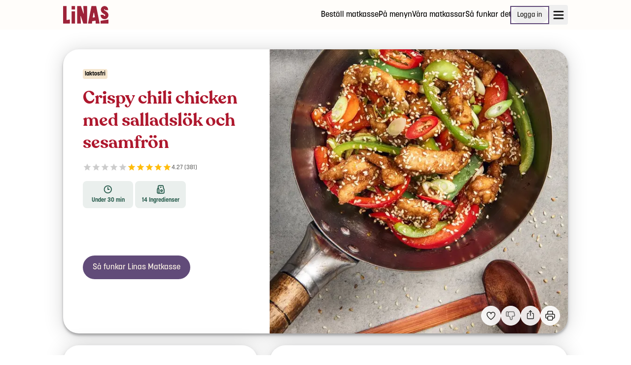

--- FILE ---
content_type: text/html; charset=utf-8
request_url: https://www.linasmatkasse.se/recept/83259/crispy-chili-chicken-med-salladslok-och-sesamfron
body_size: 18753
content:
<!DOCTYPE html><html lang="sv"><head><meta charSet="utf-8"/><title>Crispy chili chicken med salladslök och sesamfrön - Recept - Linas Matkasse</title><link rel="canonical" href="https://www.linasmatkasse.se/recept/81829/crispy-chili-chicken-med-salladslok-och-sesamfron"/><meta name="robots" content="index, follow"/><meta name="title" property="og:title" content="Crispy chili chicken med salladslök och sesamfrön - Recept - Linas Matkasse"/><meta name="viewport" content="width=device-width, initial-scale=1, shrink-to-fit=no"/><meta name="description" property="og:description"/><meta name="url" property="og:url" content="https://www.linasmatkasse.se/recept/81829/crispy-chili-chicken-med-salladslok-och-sesamfron"/><meta name="site_name" property="og:site_name" content="Linas Matkasse"/><meta name="type" property="og:type" content="website"/><meta name="og:image" property="og:image" content="https://pimimages.azureedge.net/images/largeResized/b0a2d02d-9723-48e4-8c39-cdc573bdc372.jpg"/><script type="application/ld+json">{"@context":"https://schema.org","@type":"Recipe","inLanguage":"sv-SE","isAccessibleForFree":true,"publisher":{"@type":"Organization","name":"Linas Matkasse","logo":{"@type":"ImageObject","url":"https://ggfrontendassets.azureedge.net/publicassets/linasmatkasse/linas-logo-red.svg"},"url":"https://www.linasmatkasse.se"},"url":"https://linasmatkasse.se/recept/83259/crispy-chili-chicken-med-salladslok-och-sesamfron","image":"https://pimimages.azureedge.net/images/largeResized/b0a2d02d-9723-48e4-8c39-cdc573bdc372.jpg","thumbnailUrl":"https://pimimages.azureedge.net/images/resized/b0a2d02d-9723-48e4-8c39-cdc573bdc372.jpg","prepTime":"PT15M","cookTime":"PT15M","totalTime":"PT30M","recipeIngredient":["270 g jasminris","2 förp sesamfrön","1 bit ingefära","2 klyfta vitlök","3 msk socker","50 ml japansk soja","2 msk vitvinsvinäger","2 tsk sesamolja","1 msk vatten","1 tsk majsstärkelse","1 förp salladslök","1 st röd chili","1 st röd paprika","1 st grön paprika","600 g kycklingfilé","2 msk japansk soja","2 ½ påse majsstärkelse","olja"],"recipeInstructions":[{"@type":"HowToStep","text":"Koka jasminris enligt anvisning p&amp;aring; f&amp;ouml;rpackningen."},{"@type":"HowToStep","text":"Woks&amp;aring;s:&amp;nbsp;Skala och finriv ingef&amp;auml;ra (ca &amp;frac12; msk) och vitl&amp;ouml;k. L&amp;auml;gg i en sk&amp;aring;l och blanda med socker, japansk soja, vitvinsvin&amp;auml;ger, sesamolja, vatten och majsst&amp;auml;rkelse. St&amp;auml;ll &amp;aring;t sidan."},{"@type":"HowToStep","text":"F&amp;ouml;rberedelse crispy chicken:&amp;nbsp;Sk&amp;auml;r salladsl&amp;ouml;k och r&amp;ouml;d chili i tunna skivor. Strimla r&amp;ouml;d och gr&amp;ouml;n paprika. Sk&amp;auml;r kycklingfil&amp;egrave; i tunna strimlor. L&amp;auml;gg kycklingen i en rymlig bunke och blanda med japansk soja. Tills&amp;auml;tt majsst&amp;auml;rkelse och blanda runt, se till att all kyckling blir panerad i majsst&amp;auml;rkelsen.&amp;nbsp;"},{"@type":"HowToStep","text":"Crispy chicken:&amp;nbsp;Hetta upp rikligt med neutral olja i en wok eller rymlig stekpanna. Stek h&amp;auml;lften av kycklingen ca 5 min, eller tills den &amp;auml;r frasig och genomstekt. L&amp;aring;t rinna av p&amp;aring; lite hush&amp;aring;llspapper. Stek resten av kycklingen p&amp;aring; samma s&amp;auml;tt. Spara stekpannan."},{"@type":"HowToStep","text":"Tills&amp;auml;tt eventuellt lite extra olja till den anv&amp;auml;nda stekpannan. Fr&amp;auml;s paprika, salladsl&amp;ouml;k och r&amp;ouml;d chili ca &amp;frac12; min. Tills&amp;auml;tt den stekta kycklingen och woks&amp;aring;sen, koka ihop allt ytterligare &amp;frac12;-1 min. "},{"@type":"HowToStep","text":"Toppa kycklingwoken med sesamfr&amp;ouml; och servera med jasminris."}],"recipeYield":"4","recipeCategory":"Dinner","nutrition":{"@type":"NutritionInformation","calories":"593 kcal"},"keywords":"Fågel, Laktosfri","name":"Crispy chili chicken med salladslök och sesamfrön","aggregateRating":{"@type":"AggregateRating","ratingValue":"4.27","reviewCount":381}}</script><link rel="preload" as="image" imageSrcSet="/_next/image?url=https%3A%2F%2Fggfrontendassets.azureedge.net%2Fpublicassets%2Flinasmatkasse%2Flinas-logo-red.svg&amp;w=96&amp;q=75 1x, /_next/image?url=https%3A%2F%2Fggfrontendassets.azureedge.net%2Fpublicassets%2Flinasmatkasse%2Flinas-logo-red.svg&amp;w=256&amp;q=75 2x"/><script type="application/ld+json">{"@context":"https://schema.org","@type":"Organization","name":"Linas Matkasse","url":"https://www.linasmatkasse.se","logo":"https://ggfrontendassets.azureedge.net/publicassets/linasmatkasse/linas-logo-red.svg","address":{"@type":"PostalAddress","streetAddress":"Löfströms Allé 5","addressLocality":"Sundbyberg","postalCode":"172 66"},"contactPoint":{"@type":"ContactPoint","telephone":"+46 8-446 861 32","email":"kundservice@linasmatkasse.se","contactType":"Kundeservice"}}</script><meta name="next-head-count" content="14"/><meta charSet="utf-8"/><meta name="theme-color" content="#ffffff"/><link rel="shortcut icon" href="/favicon.ico" type="image/x-icon"/><link rel="apple-touch-icon" href="/touchIcons/apple-touch-icon.png"/><link rel="apple-touch-icon" sizes="57x57" href="/touchIcons/apple-touch-icon-57x57.png"/><link rel="apple-touch-icon" sizes="72x72" href="/touchIcons/apple-touch-icon-72x72.png"/><link rel="apple-touch-icon" sizes="76x76" href="/touchIcons/apple-touch-icon-76x76.png"/><link rel="apple-touch-icon" sizes="114x114" href="/touchIcons/apple-touch-icon-114x114.png"/><link rel="apple-touch-icon" sizes="120x120" href="/touchIcons/apple-touch-icon-120x120.png"/><link rel="apple-touch-icon" sizes="144x144" href="/touchIcons/apple-touch-icon-144x144.png"/><link rel="apple-touch-icon" sizes="152x152" href="/touchIcons/apple-touch-icon-152x152.png"/><link rel="apple-touch-icon" sizes="180x180" href="/touchIcons/apple-touch-icon-180x180.png"/><meta name="application-name" content="Linas Matkasse"/><meta property="fb:app_id" content="698145033598526"/><link rel="preconnect" href="https://ggfrontendassets.azureedge.net"/><link rel="preconnect" href="https://graph.cheffelo.com"/><link rel="dns-prefetch" href="https://graph.cheffelo.com"/><link rel="dns-prefetch" href="https://gg-api-management-prod.azure-api.net"/><link rel="preload" href="/_next/static/css/b757258c09ee683f.css" as="style"/><link rel="stylesheet" href="/_next/static/css/b757258c09ee683f.css" data-n-g=""/><noscript data-n-css=""></noscript><script defer="" nomodule="" src="/_next/static/chunks/polyfills-42372ed130431b0a.js"></script><script src="/_next/static/chunks/webpack-d28a008588d56f49.js" defer=""></script><script src="/_next/static/chunks/framework-97188dcaba98ad5c.js" defer=""></script><script src="/_next/static/chunks/main-f0c6c9fb45c588b2.js" defer=""></script><script src="/_next/static/chunks/pages/_app-45fff0cf784d48a6.js" defer=""></script><script src="/_next/static/chunks/754-1c20f51c5236afe7.js" defer=""></script><script src="/_next/static/chunks/730-5063e871a087a558.js" defer=""></script><script src="/_next/static/chunks/3575-fef147e4975b943a.js" defer=""></script><script src="/_next/static/chunks/pages/recept/%5Bid%5D/%5B%5B...slug%5D%5D-e80fe548c41963bc.js" defer=""></script><script src="/_next/static/NzaZjtx2X8PAZYePU763B/_buildManifest.js" defer=""></script><script src="/_next/static/NzaZjtx2X8PAZYePU763B/_ssgManifest.js" defer=""></script></head><body class="th-lmk"><div id="modalNode"></div><div id="__next"><aside id="notifications-container" class="flex fixed inset-4 flex-col gap-2 pointer-events-none z-max md:inset-[unset] md:top-4 md:left-1/2 md:transform md:-translate-x-1/2"></aside><div class="flex flex-col min-h-screen"><span hidden="" style="position:fixed;top:1px;left:1px;width:1px;height:0;padding:0;margin:-1px;overflow:hidden;clip:rect(0, 0, 0, 0);white-space:nowrap;border-width:0;display:none"></span><div class="fixed top-0 left-0 right-0 h-1 z-max bg-primary opacity-0"></div><header class="page-padding bg-background print:hidden"><div class="page-max-width"><div class="flex items-center justify-between w-full h-15 bg-background"><a href="/"><div style="height:36px" tabindex="0"><span style="box-sizing:border-box;display:inline-block;overflow:hidden;width:92px;height:36px;background:none;opacity:1;border:0;margin:0;padding:0;position:relative"><img alt="Linas Matkasse logo" srcSet="/_next/image?url=https%3A%2F%2Fggfrontendassets.azureedge.net%2Fpublicassets%2Flinasmatkasse%2Flinas-logo-red.svg&amp;w=96&amp;q=75 1x, /_next/image?url=https%3A%2F%2Fggfrontendassets.azureedge.net%2Fpublicassets%2Flinasmatkasse%2Flinas-logo-red.svg&amp;w=256&amp;q=75 2x" src="/_next/image?url=https%3A%2F%2Fggfrontendassets.azureedge.net%2Fpublicassets%2Flinasmatkasse%2Flinas-logo-red.svg&amp;w=256&amp;q=75" decoding="async" data-nimg="fixed" style="position:absolute;top:0;left:0;bottom:0;right:0;box-sizing:border-box;padding:0;border:none;margin:auto;display:block;width:0;height:0;min-width:100%;max-width:100%;min-height:100%;max-height:100%"/></span></div></a><div class="flex items-center gap-8"><nav class="hidden lg:block"><ul class="flex items-center justify-between gap-4"><li class="relative"><a class="hover:underline decoration-2 underline-offset-8 decoration-primary/75" id="header_menu_item_0" href="/registrering?pers=4&amp;middagar=5&amp;matkasse=familjefavoriter">Beställ matkasse</a></li><li class="relative"><a class="hover:underline decoration-2 underline-offset-8 decoration-primary/75" id="header_menu_item_1" href="/pa-menyn">På menyn</a></li><li class="relative"><a class="hover:underline decoration-2 underline-offset-8 decoration-primary/75" id="header_menu_item_2" href="/matkasse/familjefavoriter">Våra matkassar</a></li><li class="relative"><a class="hover:underline decoration-2 underline-offset-8 decoration-primary/75" id="header_menu_item_3" href="/sa-funkar-det">Så funkar det</a></li></ul></nav><div class="hidden md:block"><a href="/logga-in"><button class="relative inline-flex h-fit items-center th-gl:rounded-full th-amk:rounded th-lmk:rounded-full th-rn:rounded a11y-focus:focus-ring justify-center py-1.5 px-3 text-sm outline outline-2 focus:outline-2 focus:outline-primary outline-primary th-gl:outline-black th-rn:outline-black text-black hover:th-amk:bg-primary/10 hover:th-lmk:bg-primary/10 hover:th-gl:outline-grey-1 hover:th-amk:outline-hover hover:th-lmk:outline-hover" aria-busy="false" id="header_login_btn"><span class="grow justify-center text-center">Logga in</span></button></a></div><div><button title="Öppna meny" class="flex items-center h-10 gap-4 min-w-[40px] justify-center rounded stroke-black px-1 hover:bg-grey-2" id="open-menu-burger-button"><svg width="23" height="23" viewBox="0 0 23 23" class="mt-1 ml-0.5"><path fill="transparent" stroke-width="3" stroke-linecap="round" d="M 2 2.5 L 20 2.5"></path><path fill="transparent" stroke-width="3" stroke-linecap="round" d="M 2 9.423 L 20 9.423" opacity="1"></path><path fill="transparent" stroke-width="3" stroke-linecap="round" d="M 2 16.346 L 20 16.346"></path></svg></button></div></div></div></div></header><main class="page-padding pt-10 pb-32 grow"><div class="page-max-width"><div class="grid items-start grid-cols-4 gap-6 lg:grid-cols-10"><div class="bg-white shadow-xl col-span-full rounded-4xl"><div class="grid grid-cols-4 gap-2 lg:gap-6 lg:grid-cols-10"><div class="flex flex-col col-span-4 lg:col-span-6 lg:order-1 min-h-96 md:min-h-112 lg:min-h-144"><div class="relative w-full grow"><img alt="Crispy chili chicken med salladslök och sesamfrön" loading="lazy" decoding="async" data-nimg="fill" class="object-cover object-[left_75%] lg:rounded-tl-none lg:rounded-br-4xl rounded-bl-none rounded-tl-4xl rounded-tr-4xl" style="position:absolute;height:100%;width:100%;left:0;top:0;right:0;bottom:0;color:transparent" sizes="(min-width: 1024px) 50vw, 100vw" srcSet="/_next/image?url=https%3A%2F%2Fpimimages.azureedge.net%2Fimages%2FlargeResized%2Fb0a2d02d-9723-48e4-8c39-cdc573bdc372.jpg&amp;w=384&amp;q=75 384w, /_next/image?url=https%3A%2F%2Fpimimages.azureedge.net%2Fimages%2FlargeResized%2Fb0a2d02d-9723-48e4-8c39-cdc573bdc372.jpg&amp;w=640&amp;q=75 640w, /_next/image?url=https%3A%2F%2Fpimimages.azureedge.net%2Fimages%2FlargeResized%2Fb0a2d02d-9723-48e4-8c39-cdc573bdc372.jpg&amp;w=750&amp;q=75 750w, /_next/image?url=https%3A%2F%2Fpimimages.azureedge.net%2Fimages%2FlargeResized%2Fb0a2d02d-9723-48e4-8c39-cdc573bdc372.jpg&amp;w=828&amp;q=75 828w, /_next/image?url=https%3A%2F%2Fpimimages.azureedge.net%2Fimages%2FlargeResized%2Fb0a2d02d-9723-48e4-8c39-cdc573bdc372.jpg&amp;w=1080&amp;q=75 1080w, /_next/image?url=https%3A%2F%2Fpimimages.azureedge.net%2Fimages%2FlargeResized%2Fb0a2d02d-9723-48e4-8c39-cdc573bdc372.jpg&amp;w=1200&amp;q=75 1200w, /_next/image?url=https%3A%2F%2Fpimimages.azureedge.net%2Fimages%2FlargeResized%2Fb0a2d02d-9723-48e4-8c39-cdc573bdc372.jpg&amp;w=1920&amp;q=75 1920w, /_next/image?url=https%3A%2F%2Fpimimages.azureedge.net%2Fimages%2FlargeResized%2Fb0a2d02d-9723-48e4-8c39-cdc573bdc372.jpg&amp;w=2048&amp;q=75 2048w, /_next/image?url=https%3A%2F%2Fpimimages.azureedge.net%2Fimages%2FlargeResized%2Fb0a2d02d-9723-48e4-8c39-cdc573bdc372.jpg&amp;w=3840&amp;q=75 3840w" src="https://pimimages.azureedge.net/images/largeResized/b0a2d02d-9723-48e4-8c39-cdc573bdc372.jpg"/><div class="absolute flex gap-2 right-4 bottom-4 xl:right-6 xl:bottom-6 print:hidden"><button type="button" id="favorite-recipe-button-83259" name="favorite-recipe-button" aria-label="Lägg till i dina favoriter Crispy chili chicken med salladslök och sesamfrön" class="aspect-square rounded-full flex items-center justify-center a11y-focus:focus-ring disabled:cursor-not-allowed w-10 h-10 frosted-glass text-black hover:bg-white outline-none"><svg width="100%" height="100%" viewBox="0 0 16 16" stroke="none" fill="none" xmlns="http://www.w3.org/2000/svg" id="83259" class="w-6 h-6 text-error mt-0.5"><path d="M11.5969 1C10.0369 1 8.50087 2.02667 7.99687 3.44444C7.49287 2.02667 5.95687 1 4.39687 1C3.4421 1 2.52642 1.38631 1.85129 2.07394C1.17616 2.76158 0.796875 3.69421 0.796875 4.66667C0.796875 7.84444 3.43687 11.0222 7.99687 14.2C12.5569 11.0222 15.1969 7.84444 15.1969 4.66667C15.1969 3.69421 14.8176 2.76158 14.1425 2.07394C13.4673 1.38631 12.5517 1 11.5969 1V1Z" stroke-miterlimit="5" fill="none" stroke="#1D1C1A" fill-rule="evenodd" clip-rule="evenodd" stroke-width="1.25" style="transform:scale(0.75);transform-origin:50% 50%;transform-box:fill-box"></path></svg></button><button type="button" id="dislike-recipe-button-83259" name="dislike-recipe-button" disabled="" aria-label="Jag gillar inte detta recept" class="aspect-square rounded-full flex items-center justify-center a11y-focus:focus-ring disabled:cursor-not-allowed w-10 h-10 frosted-glass text-black text-grey-1 outline-none"><div><svg xmlns="http://www.w3.org/2000/svg" width="24" height="24" viewBox="0 0 24 24" fill="none" stroke="currentColor" stroke-width="1.5" stroke-linecap="round" stroke-linejoin="round" class="tabler-icon tabler-icon-thumb-down "><path d="M7 13v-8a1 1 0 0 0 -1 -1h-2a1 1 0 0 0 -1 1v7a1 1 0 0 0 1 1h3a4 4 0 0 1 4 4v1a2 2 0 0 0 4 0v-5h3a2 2 0 0 0 2 -2l-1 -5a2 3 0 0 0 -2 -2h-7a3 3 0 0 0 -3 3"></path></svg></div></button><button type="button" aria-label="Dela" class="aspect-square rounded-full flex items-center justify-center a11y-focus:focus-ring disabled:cursor-not-allowed w-10 h-10 frosted-glass text-black hover:bg-white"><svg xmlns="http://www.w3.org/2000/svg" width="22" height="22" viewBox="0 0 24 24" fill="none" stroke="currentColor" stroke-width="1.5" stroke-linecap="round" stroke-linejoin="round" class="tabler-icon tabler-icon-share-2 mb-1"><path d="M8 9h-1a2 2 0 0 0 -2 2v8a2 2 0 0 0 2 2h10a2 2 0 0 0 2 -2v-8a2 2 0 0 0 -2 -2h-1"></path><path d="M12 14v-11"></path><path d="M9 6l3 -3l3 3"></path></svg></button><button type="button" aria-label="Utskrift" class="aspect-square rounded-full flex items-center justify-center a11y-focus:focus-ring disabled:cursor-not-allowed w-10 h-10 frosted-glass text-black hover:bg-white frosted-glass hover:bg-white"><svg xmlns="http://www.w3.org/2000/svg" width="24" height="24" viewBox="0 0 24 24" fill="none" stroke="currentColor" stroke-width="1.5" stroke-linecap="round" stroke-linejoin="round" class="tabler-icon tabler-icon-printer "><path d="M17 17h2a2 2 0 0 0 2 -2v-4a2 2 0 0 0 -2 -2h-14a2 2 0 0 0 -2 2v4a2 2 0 0 0 2 2h2"></path><path d="M17 9v-4a2 2 0 0 0 -2 -2h-6a2 2 0 0 0 -2 2v4"></path><path d="M7 13m0 2a2 2 0 0 1 2 -2h6a2 2 0 0 1 2 2v4a2 2 0 0 1 -2 2h-6a2 2 0 0 1 -2 -2z"></path></svg></button></div></div></div><div class="col-span-4 p-4 lg:p-10"><div class="relative h-full"><div class="flex flex-wrap items-center gap-2"><div class="inline-flex whitespace-nowrap text-xs items-center justify-center leading-normal th-lmk:font-semibold rounded h-5 px-1 bg-grey-2 lowercase">Laktosfri</div></div><h1 class="mt-4 lg:text-3xl"><strong>Crispy chili chicken med salladslök och sesamfrön</strong></h1><div class="flex my-4"><div class="flex items-center h-6 gap-1"><div><span class="style-module_starRatingWrap__q-lJC" style="direction:ltr"><span class="style-module_simpleStarRating__nWUxf react-simple-star-rating" aria-hidden="true"><span class="style-module_emptyIcons__Bg-FZ text-grey-2" style="color:#cccccc"><svg class="star-svg" stroke="currentColor" fill="currentColor" stroke-width="0" viewBox="0 0 24 24" width="18" height="18" xmlns="http://www.w3.org/2000/svg"><path d="M12 17.27L18.18 21l-1.64-7.03L22 9.24l-7.19-.61L12 2 9.19 8.63 2 9.24l5.46 4.73L5.82 21z"></path></svg><svg class="star-svg" stroke="currentColor" fill="currentColor" stroke-width="0" viewBox="0 0 24 24" width="18" height="18" xmlns="http://www.w3.org/2000/svg"><path d="M12 17.27L18.18 21l-1.64-7.03L22 9.24l-7.19-.61L12 2 9.19 8.63 2 9.24l5.46 4.73L5.82 21z"></path></svg><svg class="star-svg" stroke="currentColor" fill="currentColor" stroke-width="0" viewBox="0 0 24 24" width="18" height="18" xmlns="http://www.w3.org/2000/svg"><path d="M12 17.27L18.18 21l-1.64-7.03L22 9.24l-7.19-.61L12 2 9.19 8.63 2 9.24l5.46 4.73L5.82 21z"></path></svg><svg class="star-svg" stroke="currentColor" fill="currentColor" stroke-width="0" viewBox="0 0 24 24" width="18" height="18" xmlns="http://www.w3.org/2000/svg"><path d="M12 17.27L18.18 21l-1.64-7.03L22 9.24l-7.19-.61L12 2 9.19 8.63 2 9.24l5.46 4.73L5.82 21z"></path></svg><svg class="star-svg" stroke="currentColor" fill="currentColor" stroke-width="0" viewBox="0 0 24 24" width="18" height="18" xmlns="http://www.w3.org/2000/svg"><path d="M12 17.27L18.18 21l-1.64-7.03L22 9.24l-7.19-.61L12 2 9.19 8.63 2 9.24l5.46 4.73L5.82 21z"></path></svg></span><span class="style-module_fillIcons__6---A text-highlight" style="left:0;color:#ffbc0b;width:4.27%" title="0.21349999999999997 av 5"><svg class="star-svg" stroke="currentColor" fill="currentColor" stroke-width="0" viewBox="0 0 24 24" width="18" height="18" xmlns="http://www.w3.org/2000/svg"><path d="M12 17.27L18.18 21l-1.64-7.03L22 9.24l-7.19-.61L12 2 9.19 8.63 2 9.24l5.46 4.73L5.82 21z"></path></svg><svg class="star-svg" stroke="currentColor" fill="currentColor" stroke-width="0" viewBox="0 0 24 24" width="18" height="18" xmlns="http://www.w3.org/2000/svg"><path d="M12 17.27L18.18 21l-1.64-7.03L22 9.24l-7.19-.61L12 2 9.19 8.63 2 9.24l5.46 4.73L5.82 21z"></path></svg><svg class="star-svg" stroke="currentColor" fill="currentColor" stroke-width="0" viewBox="0 0 24 24" width="18" height="18" xmlns="http://www.w3.org/2000/svg"><path d="M12 17.27L18.18 21l-1.64-7.03L22 9.24l-7.19-.61L12 2 9.19 8.63 2 9.24l5.46 4.73L5.82 21z"></path></svg><svg class="star-svg" stroke="currentColor" fill="currentColor" stroke-width="0" viewBox="0 0 24 24" width="18" height="18" xmlns="http://www.w3.org/2000/svg"><path d="M12 17.27L18.18 21l-1.64-7.03L22 9.24l-7.19-.61L12 2 9.19 8.63 2 9.24l5.46 4.73L5.82 21z"></path></svg><svg class="star-svg" stroke="currentColor" fill="currentColor" stroke-width="0" viewBox="0 0 24 24" width="18" height="18" xmlns="http://www.w3.org/2000/svg"><path d="M12 17.27L18.18 21l-1.64-7.03L22 9.24l-7.19-.61L12 2 9.19 8.63 2 9.24l5.46 4.73L5.82 21z"></path></svg></span></span></span></div><span class="text-xs text-grey-1">4.27<!-- --> (<!-- -->381<!-- -->)</span></div></div><div class="grid grid-cols-12 gap-1"><div class="col-span-4 py-2 text-xs text-center bg-informationBG text-secondary px-1 rounded-lg md:text-base lg:text-xs"><div class="gap-1 mx-auto text-center"><div class="mb-1"><svg xmlns="http://www.w3.org/2000/svg" width="18" height="18" viewBox="0 0 15 14" fill="none"><path d="M9.66671 7H7.33337V3.66667M1.33337 7C1.33337 7.78793 1.48857 8.56815 1.7901 9.2961C2.09162 10.0241 2.53358 10.6855 3.09073 11.2426C3.64788 11.7998 4.30932 12.2417 5.03727 12.5433C5.76523 12.8448 6.54544 13 7.33337 13C8.12131 13 8.90152 12.8448 9.62947 12.5433C10.3574 12.2417 11.0189 11.7998 11.576 11.2426C12.1332 10.6855 12.5751 10.0241 12.8767 9.2961C13.1782 8.56815 13.3334 7.78793 13.3334 7C13.3334 6.21207 13.1782 5.43185 12.8767 4.7039C12.5751 3.97595 12.1332 3.31451 11.576 2.75736C11.0189 2.20021 10.3574 1.75825 9.62947 1.45672C8.90152 1.15519 8.12131 1 7.33337 1C6.54544 1 5.76523 1.15519 5.03727 1.45672C4.30932 1.75825 3.64788 2.20021 3.09073 2.75736C2.53358 3.31451 2.09162 3.97595 1.7901 4.7039C1.48857 5.43185 1.33337 6.21207 1.33337 7Z" stroke="currentColor" stroke-width="1.5" stroke-linecap="round" stroke-linejoin="round"></path></svg></div><strong>Under 30 min</strong></div></div><div class="col-span-4 py-2 text-xs text-center bg-informationBG text-secondary px-1 rounded-lg md:text-base lg:text-xs"><div class="gap-1 mx-auto text-center"><div class="mb-1"><svg xmlns="http://www.w3.org/2000/svg" width="18" height="18" viewBox="0 0 13 14" fill="none"><path d="M2.50033 13H10.5003C10.8539 13 11.1931 12.8595 11.4431 12.6095C11.6932 12.3594 11.8337 12.0203 11.8337 11.6667V7.78667C11.8336 7.26919 11.7131 6.75883 11.4817 6.296L10.8523 5.03733C10.6209 4.5745 10.5004 4.06414 10.5003 3.54667V2.33333C10.5003 1.97971 10.3598 1.64057 10.1098 1.39052C9.85975 1.14048 9.52061 1 9.16699 1H3.83366C3.48004 1 3.1409 1.14048 2.89085 1.39052C2.6408 1.64057 2.50033 1.97971 2.50033 2.33333V4.33333M2.50033 13C2.1467 13 1.80756 12.8595 1.55752 12.6095C1.30747 12.3594 1.16699 12.0203 1.16699 11.6667V7.78667C1.16703 7.26919 1.28754 6.75883 1.51899 6.296L2.50033 4.33333M2.50033 13C2.85395 13 3.19309 12.8595 3.44313 12.6095C3.69318 12.3594 3.83366 12.0203 3.83366 11.6667V7.78667C3.83362 7.26919 3.71311 6.75883 3.48166 6.296L2.50033 4.33333M5.83366 3.66667H7.16699M6.50033 9C6.50033 9.35362 6.6408 9.69276 6.89085 9.94281C7.1409 10.1929 7.48004 10.3333 7.83366 10.3333C8.18728 10.3333 8.52642 10.1929 8.77647 9.94281C9.02652 9.69276 9.16699 9.35362 9.16699 9C9.16699 8.64638 9.02652 8.30724 8.77647 8.05719C8.52642 7.80714 8.18728 7.66667 7.83366 7.66667C7.48004 7.66667 7.1409 7.80714 6.89085 8.05719C6.6408 8.30724 6.50033 8.64638 6.50033 9Z" stroke="currentColor" stroke-width="1.5" stroke-linecap="round" stroke-linejoin="round"></path></svg></div><strong>14<!-- --> <!-- -->Ingredienser</strong></div></div></div><div class="pt-4 lg:pt-16"></div><div class="mt-6 lg:mt-8"><a class="relative inline-flex h-fit items-center th-gl:rounded-full th-amk:rounded th-lmk:rounded-full th-rn:rounded a11y-focus:focus-ring justify-center py-3 px-5 text-base text-white th-lmk:text-grey-3 bg-primary hover:bg-hover" aria-busy="false" href="/sa-funkar-det"><span class="grow justify-center text-center">Så funkar Linas Matkasse</span></a></div></div></div></div></div><div class="col-span-4 p-4 bg-white shadow-xl rounded-4xl lg:p-10"><div class="flex items-center justify-between w-full"><h2 class="text-xl"><strong>Ingredienser</strong></h2><div class="print:hidden"><div class="flex items-center gap-3"><button type="button" disabled="" aria-label="Minska antal portioner" class="aspect-square rounded-full flex items-center justify-center a11y-focus:focus-ring disabled:cursor-not-allowed w-10 h-10 frosted-glass text-black text-grey-1"><svg width="1em" height="1em" viewBox="0 0 12 12" fill="none" xmlns="http://www.w3.org/2000/svg"><path d="M11 6L1 6" stroke="currentColor" stroke-width="1.5" stroke-linecap="round"></path></svg></button><div class="text-center lg:max-w-12">2 pers</div><button type="button" aria-label="Öka antal portioner" class="aspect-square rounded-full flex items-center justify-center a11y-focus:focus-ring disabled:cursor-not-allowed w-10 h-10 frosted-glass text-black hover:bg-white"><svg width="1em" height="1em" viewBox="0 0 12 12" fill="none" xmlns="http://www.w3.org/2000/svg"><path d="M6 1V11" stroke="currentColor" stroke-width="1.5" stroke-linecap="round"></path><path d="M11 6L1 6" stroke="currentColor" stroke-width="1.5" stroke-linecap="round"></path></svg></button></div></div><div class="hidden print:block">2 pers</div></div><div class="flex flex-col items-center justify-center w-full mt-8 mb-6"><div class="flex flex-col w-full pb-4"><strong>Allergener:</strong><ul class="flex flex-wrap gap-1 pb-1"><li class="flex items-center gap-1">Sojabönor<div>·</div></li><li class="flex items-center gap-1">Sesamfrön<div>·</div></li><li class="flex items-center gap-1">Vete</li></ul><p class="text-grey-1">Basvarorna kan innehålla andra allergener</p></div><div class="flex flex-col w-full"><div class="flex items-center"><div class="w-2 h-2 mr-2 circle bg-grey-1"></div><strong>Basvaror<!-- -->:</strong></div><ul class="flex flex-wrap gap-1 pb-4 mt-2 "><li class="after:content-[&#x27;,&#x27;] last:after:content-[&#x27;&#x27;]">Olja</li><li class="after:content-[&#x27;,&#x27;] last:after:content-[&#x27;&#x27;]">socker</li><li class="after:content-[&#x27;,&#x27;] last:after:content-[&#x27;&#x27;]">vatten</li><li class="after:content-[&#x27;,&#x27;] last:after:content-[&#x27;&#x27;]">vitvinsvinäger</li></ul></div></div><div class="lg:mb-3"><div class="mb-4 col-span-full"><div class="inline-block w-full p-3 overflow-x-scroll scrollbar-hidden" id="headlessui-radiogroup-:Rmsi6:" role="radiogroup"><div class="flex h-11"><span data-testid="list" class="flex relative w-16 flex-grow first:rounded-l last:rounded-r justify-center items-center border-t-1.5 border-b-1.5 border-l-1.5 last:border-r-1.5 border-grey-2 cursor-pointer h-full focus:outline-none a11y-focus:focus-ring" id="headlessui-radio-:R3amsi6:" role="radio" aria-checked="true" tabindex="0" data-headlessui-state="checked" data-checked=""><div class="absolute z-10 flex items-center justify-center rounded bg-informationBG outline-2 -inset-2 outline outline-information"><span class="m-3 text-sm whitespace-nowrap" id="headlessui-label-:Rkramsi6:" data-headlessui-state="">Lista</span></div><div class="flex items-center" id="ingredient-layout-list"><div class="m-3 text-sm whitespace-nowrap" id="headlessui-label-:R1ramsi6:" data-headlessui-state="">Lista</div></div></span><span data-testid="grid" class="flex relative w-16 flex-grow first:rounded-l last:rounded-r justify-center items-center border-t-1.5 border-b-1.5 border-l-1.5 last:border-r-1.5 border-grey-2 cursor-pointer h-full focus:outline-none a11y-focus:focus-ring" id="headlessui-radio-:R5amsi6:" role="radio" aria-checked="false" tabindex="-1" data-headlessui-state=""><div class="flex items-center" id="ingredient-layout-grid"><div class="m-3 text-sm whitespace-nowrap" id="headlessui-label-:R1tamsi6:" data-headlessui-state="">Bilder</div></div></span></div></div></div><div><div><button id=":R36si6H1:" type="button" class="flex items-center justify-between w-full text-left" aria-expanded="true" aria-controls=":R36si6:"><div class="flex items-center grow"><div class="flex flex-row text-sm items-center justify-between grow cursor-pointer py-4 border-b-2 border-grey-1"><div class="flex items-center grow"><strong class="text-lg">Till servering</strong></div><svg width="1em" height="1em" viewBox="0 0 12 12" fill="none" xmlns="http://www.w3.org/2000/svg" class="w-4 h-4 shrink-0"><path d="M1 8L6 3L11 8" stroke="currentColor" stroke-width="1.5" stroke-linecap="round"></path></svg></div></div></button><div id=":R36si6:" aria-labelledby=":R36si6H1:" class="mt-4"><div class="relative"><div class=""><div class="border-b border-grey-3 "><div class="grid grid-cols-12 py-4 grid-flow-dense"><div class="flex items-center col-span-7 gap-2"><span>Jasminris</span></div><div class="col-span-4 text-right">135 g</div><div class="col-span-1 text-right"></div></div></div><div class="border-b border-grey-3 "><div class="grid grid-cols-12 py-4 grid-flow-dense"><div class="flex items-center col-span-7 gap-2"><span>Sesamfrön</span></div><div class="col-span-4 text-right">1 förp</div><div class="col-span-1 text-right"></div></div><strong> (<!-- -->Sesamfrön<!-- -->)</strong></div></div></div></div></div><div><button id=":R56si6H1:" type="button" class="flex items-center justify-between w-full text-left" aria-expanded="true" aria-controls=":R56si6:"><div class="flex items-center grow"><div class="flex flex-row text-sm items-center justify-between grow cursor-pointer py-4 border-b-2 border-grey-1"><div class="flex items-center grow"><strong class="text-lg">Woksås</strong></div><svg width="1em" height="1em" viewBox="0 0 12 12" fill="none" xmlns="http://www.w3.org/2000/svg" class="w-4 h-4 shrink-0"><path d="M1 8L6 3L11 8" stroke="currentColor" stroke-width="1.5" stroke-linecap="round"></path></svg></div></div></button><div id=":R56si6:" aria-labelledby=":R56si6H1:" class="mt-4"><div class="relative"><div class=""><div class="border-b border-grey-3 "><div class="grid grid-cols-12 py-4 grid-flow-dense"><div class="flex items-center col-span-7 gap-2"><span>Ingefära</span></div><div class="col-span-4 text-right">1 bit</div><div class="col-span-1 text-right"></div></div></div><div class="border-b border-grey-3 "><div class="grid grid-cols-12 py-4 grid-flow-dense"><div class="flex items-center col-span-7 gap-2"><span>Vitlök</span></div><div class="col-span-4 text-right">1 klyfta</div><div class="col-span-1 text-right"></div></div></div><div class="border-b border-grey-3 "><div class="grid grid-cols-12 py-4 grid-flow-dense"><div class="flex items-center col-span-7 gap-2"><span>Socker</span></div><div class="col-span-4 text-right">1½ msk</div><div class="col-span-1 text-right"><div class="w-2 h-2 circle bg-grey-1"></div></div></div></div><div class="border-b border-grey-3 "><div class="grid grid-cols-12 py-4 grid-flow-dense"><div class="flex items-center col-span-7 gap-2"><span>Japansk soja</span></div><div class="col-span-4 text-right">2½ msk</div><div class="col-span-1 text-right"></div></div><strong> (<!-- -->Sojabönor, Vete<!-- -->)</strong></div><div class="border-b border-grey-3 "><div class="grid grid-cols-12 py-4 grid-flow-dense"><div class="flex items-center col-span-7 gap-2"><span>Vitvinsvinäger</span></div><div class="col-span-4 text-right">1 msk</div><div class="col-span-1 text-right"><div class="w-2 h-2 circle bg-grey-1"></div></div></div></div><div class="border-b border-grey-3 "><div class="grid grid-cols-12 py-4 grid-flow-dense"><div class="flex items-center col-span-7 gap-2"><span>Sesamolja</span></div><div class="col-span-4 text-right">1 tsk</div><div class="col-span-1 text-right"></div></div><strong> (<!-- -->Sesamfrön<!-- -->)</strong></div><div class="border-b border-grey-3 "><div class="grid grid-cols-12 py-4 grid-flow-dense"><div class="flex items-center col-span-7 gap-2"><span>Vatten</span></div><div class="col-span-4 text-right">1 msk</div><div class="col-span-1 text-right"><div class="w-2 h-2 circle bg-grey-1"></div></div></div></div><div class="border-b border-grey-3 "><div class="grid grid-cols-12 py-4 grid-flow-dense"><div class="flex items-center col-span-7 gap-2"><span>Majsstärkelse</span></div><div class="col-span-4 text-right">½ tsk</div><div class="col-span-1 text-right"></div></div></div></div></div></div></div><div><button id=":R76si6H1:" type="button" class="flex items-center justify-between w-full text-left" aria-expanded="true" aria-controls=":R76si6:"><div class="flex items-center grow"><div class="flex flex-row text-sm items-center justify-between grow cursor-pointer py-4 border-b-2 border-grey-1"><div class="flex items-center grow"><strong class="text-lg">Crispy chili chicken</strong></div><svg width="1em" height="1em" viewBox="0 0 12 12" fill="none" xmlns="http://www.w3.org/2000/svg" class="w-4 h-4 shrink-0"><path d="M1 8L6 3L11 8" stroke="currentColor" stroke-width="1.5" stroke-linecap="round"></path></svg></div></div></button><div id=":R76si6:" aria-labelledby=":R76si6H1:" class="mt-4"><div class="relative"><div class=""><div class="border-b border-grey-3 "><div class="grid grid-cols-12 py-4 grid-flow-dense"><div class="flex items-center col-span-7 gap-2"><span>Salladslök</span></div><div class="col-span-4 text-right">1 förp</div><div class="col-span-1 text-right"></div></div></div><div class="border-b border-grey-3 "><div class="grid grid-cols-12 py-4 grid-flow-dense"><div class="flex items-center col-span-7 gap-2"><span>Röd chili</span></div><div class="col-span-4 text-right">1 st</div><div class="col-span-1 text-right"></div></div></div><div class="border-b border-grey-3 "><div class="grid grid-cols-12 py-4 grid-flow-dense"><div class="flex items-center col-span-7 gap-2"><span>Röd paprika</span></div><div class="col-span-4 text-right">1 st</div><div class="col-span-1 text-right"></div></div></div><div class="border-b border-grey-3 "><div class="grid grid-cols-12 py-4 grid-flow-dense"><div class="flex items-center col-span-7 gap-2"><span>Grön paprika</span></div><div class="col-span-4 text-right">1 st</div><div class="col-span-1 text-right"></div></div></div><div class="border-b border-grey-3 "><div class="grid grid-cols-12 py-4 grid-flow-dense"><div class="flex items-center col-span-7 gap-2"><span>Kycklingfilé</span></div><div class="col-span-4 text-right">300 g</div><div class="col-span-1 text-right"></div></div></div><div class="border-b border-grey-3 "><div class="grid grid-cols-12 py-4 grid-flow-dense"><div class="flex items-center col-span-7 gap-2"><span>Japansk soja</span></div><div class="col-span-4 text-right">2 tsk</div><div class="col-span-1 text-right"></div></div><strong> (<!-- -->Sojabönor, Vete<!-- -->)</strong></div><div class="border-b border-grey-3 "><div class="grid grid-cols-12 py-4 grid-flow-dense"><div class="flex items-center col-span-7 gap-2"><span>Majsstärkelse</span></div><div class="col-span-4 text-right">1 ½ påse</div><div class="col-span-1 text-right"></div></div></div><div class="border-b border-grey-3 "><div class="grid grid-cols-12 py-4 grid-flow-dense"><div class="flex items-center col-span-7 gap-2"><span>Olja</span></div><div class="col-span-4 text-right"></div><div class="col-span-1 text-right"><div class="w-2 h-2 circle bg-grey-1"></div></div></div></div></div></div></div></div></div></div><div class="flex flex-col items-center justify-center w-full pt-3 mt-3 lg:my-3"><div class="flex flex-col w-full"><h6><strong>Näringsinnehåll per portion</strong></h6><div class="pt-1 pb-2"><dl><div class="flex gap-1"><dt><strong>Energi<!-- -->:</strong></dt><dd>635 kcal</dd></div><div class="flex gap-1"><dt><strong>Fett<!-- -->:</strong></dt><dd>11 g</dd></div><div class="flex gap-1"><dt><strong>Kolhydrater<!-- -->:</strong></dt><dd>89 g</dd></div><div class="flex gap-1"><dt><strong>Protein<!-- -->:</strong></dt><dd>46 g</dd></div></dl></div></div></div><div class="mt-6"><h6 class="mb-1"><strong>Information om allergener</strong></h6><p>Allergener är tänkta som vägledande information och baseras på
    ingredienserna och inte &quot;spår av&quot;. Vänligen kontrollera
    innehållet i varorna du får i kassen.</p></div></div><div class="col-span-4 p-4 bg-white shadow-xl rounded-4xl lg:col-span-6 lg:p-10"><div class="flex items-center justify-between pb-2 border-b border-grey-1"><h2><strong>Så här gör du</strong></h2></div><div class="mt-2 mb-12 w-full flex p-6 bg-informationBG rounded"><div class="flex space-x-4"><div class="flex my-auto text-lg"><svg width="1em" height="1em" viewBox="0 0 40 41" fill="none" xmlns="http://www.w3.org/2000/svg" class="w-10 h-10"><path d="M27.8905 2.55969C28.5468 1.54146 29.8046 1.21991 30.8436 1.80941C31.8827 2.39891 32.2655 3.73868 31.6093 4.75691L27.7264 11.2414C27.1249 12.2596 25.7577 12.6348 24.7186 11.9917C23.6796 11.4022 23.2968 10.0624 23.953 9.04418L27.8905 2.55969Z" stroke="currentColor" stroke-linecap="round" stroke-linejoin="round"></path><path d="M24.7496 12.1465L9.21834 38.3778M6.48397 27.9832C4.35116 31.6295 5.60897 36.3098 9.27303 38.3778C12.9371 40.4458 17.5855 39.303 19.7183 35.6023C20.2652 34.6771 20.5933 33.6975 20.7027 32.6635L22.9449 15.1941L8.61678 25.6431C7.74178 26.2417 7.03084 27.0581 6.48397 27.9832Z" stroke="currentColor" stroke-linecap="round" stroke-linejoin="round"></path><path d="M9.27371 29.6161C7.14089 33.2624 7.14089 37.1807 9.16433 38.4324C11.1878 39.6841 14.6878 37.6705 16.8753 34.0787C17.3675 33.2079 17.805 32.2283 18.1331 31.2488L23.0003 15.1943L11.1878 27.1671C10.4768 27.8746 9.87527 28.7454 9.27371 29.6161Z" stroke="currentColor" stroke-linecap="round" stroke-linejoin="round"></path></svg></div><div class="flex-col space-y-2 "><p><strong>Tips från kocken:</strong></p><p class="ml-1 text-sm">Rosta gärna sesamfröna i en torr stekpanna tills de är gyllenbruna!</p></div></div></div><div><div class="mt-3"><label class="flex items-center cursor-pointer"><div class="flex shrink-0 items-center leading-normal text-center mr-3 rounded-sm a11y-focus-within:focus-ring focus-within:border-blue-500 justify-center border-black w-6 h-6 border-2  border-grey-1 rounded-full text-secondary"><input type="checkbox" class="sr-only"/><svg width="18" height="18" viewBox="0 0 18 18" fill="none" xmlns="http://www.w3.org/2000/svg" class="ml-px"><path d="M3.5 9L7 12.5L14.5 5" stroke="currentColor" stroke-width="2" pathLength="1" stroke-dashoffset="0px" stroke-dasharray="0px 1px"></path></svg></div><span class=""><p class="flex gap-2"><strong>1<!-- -->. <span></span></strong></p></span></label><div class="border-grey-1 pl-6 ml-2.5 border-l-2 border-dashed pb-4 mt-4"><div class="">Koka jasminris enligt anvisning p&aring; f&ouml;rpackningen.</div></div></div><div class="mt-3"><label class="flex items-center cursor-pointer"><div class="flex shrink-0 items-center leading-normal text-center mr-3 rounded-sm a11y-focus-within:focus-ring focus-within:border-blue-500 justify-center border-black w-6 h-6 border-2  border-grey-1 rounded-full text-secondary"><input type="checkbox" class="sr-only"/><svg width="18" height="18" viewBox="0 0 18 18" fill="none" xmlns="http://www.w3.org/2000/svg" class="ml-px"><path d="M3.5 9L7 12.5L14.5 5" stroke="currentColor" stroke-width="2" pathLength="1" stroke-dashoffset="0px" stroke-dasharray="0px 1px"></path></svg></div><span class=""><p class="flex gap-2"><strong>2<!-- -->. <span><strong>Woks&aring;s</span></strong></p></span></label><div class="border-grey-1 pl-6 ml-2.5 border-l-2 border-dashed pb-4 mt-4"><div class="">&nbsp;</strong>Skala och finriv ingef&auml;ra (ca 1 tsk) och vitl&ouml;k. L&auml;gg i en sk&aring;l och blanda med socker, japansk soja, vitvinsvin&auml;ger, sesamolja, vatten och majsst&auml;rkelse. St&auml;ll &aring;t sidan.</div></div></div><div class="mt-3"><label class="flex items-center cursor-pointer"><div class="flex shrink-0 items-center leading-normal text-center mr-3 rounded-sm a11y-focus-within:focus-ring focus-within:border-blue-500 justify-center border-black w-6 h-6 border-2  border-grey-1 rounded-full text-secondary"><input type="checkbox" class="sr-only"/><svg width="18" height="18" viewBox="0 0 18 18" fill="none" xmlns="http://www.w3.org/2000/svg" class="ml-px"><path d="M3.5 9L7 12.5L14.5 5" stroke="currentColor" stroke-width="2" pathLength="1" stroke-dashoffset="0px" stroke-dasharray="0px 1px"></path></svg></div><span class=""><p class="flex gap-2"><strong>3<!-- -->. <span><strong></strong><strong>F&ouml;rberedelse crispy chicken</span></strong></p></span></label><div class="border-grey-1 pl-6 ml-2.5 border-l-2 border-dashed pb-4 mt-4"><div class="">&nbsp;</strong>Sk&auml;r salladsl&ouml;k och r&ouml;d chili i tunna skivor. Strimla r&ouml;d och gr&ouml;n paprika. Sk&auml;r kycklingfil&egrave; i tunna strimlor. L&auml;gg kycklingen i en rymlig bunke och blanda med japansk soja. Tills&auml;tt majsst&auml;rkelse och blanda runt, se till att all kyckling blir panerad i majsst&auml;rkelsen.&nbsp;</div></div></div><div class="mt-3"><label class="flex items-center cursor-pointer"><div class="flex shrink-0 items-center leading-normal text-center mr-3 rounded-sm a11y-focus-within:focus-ring focus-within:border-blue-500 justify-center border-black w-6 h-6 border-2  border-grey-1 rounded-full text-secondary"><input type="checkbox" class="sr-only"/><svg width="18" height="18" viewBox="0 0 18 18" fill="none" xmlns="http://www.w3.org/2000/svg" class="ml-px"><path d="M3.5 9L7 12.5L14.5 5" stroke="currentColor" stroke-width="2" pathLength="1" stroke-dashoffset="0px" stroke-dasharray="0px 1px"></path></svg></div><span class=""><p class="flex gap-2"><strong>4<!-- -->. <span><strong>Crispy chicken</span></strong></p></span></label><div class="border-grey-1 pl-6 ml-2.5 border-l-2 border-dashed pb-4 mt-4"><div class="">&nbsp;</strong>Hetta upp rikligt med neutral olja i en wok eller rymlig stekpanna. Stek kycklingen ca 5 min, eller tills den &auml;r frasig och genomstekt. L&aring;t rinna av p&aring; lite hush&aring;llspapper. Spara stekpannan.</div></div></div><div class="mt-3"><label class="flex items-center cursor-pointer"><div class="flex shrink-0 items-center leading-normal text-center mr-3 rounded-sm a11y-focus-within:focus-ring focus-within:border-blue-500 justify-center border-black w-6 h-6 border-2  border-grey-1 rounded-full text-secondary"><input type="checkbox" class="sr-only"/><svg width="18" height="18" viewBox="0 0 18 18" fill="none" xmlns="http://www.w3.org/2000/svg" class="ml-px"><path d="M3.5 9L7 12.5L14.5 5" stroke="currentColor" stroke-width="2" pathLength="1" stroke-dashoffset="0px" stroke-dasharray="0px 1px"></path></svg></div><span class=""><p class="flex gap-2"><strong>5<!-- -->. <span></span></strong></p></span></label><div class="border-grey-1 pl-6 ml-2.5 border-l-2 border-dashed pb-4 mt-4"><div class="">Tills&auml;tt eventuellt lite extra olja till den anv&auml;nda stekpannan. Fr&auml;s paprika, salladsl&ouml;k och r&ouml;d chili ca &frac12; min. Tills&auml;tt den stekta kycklingen och woks&aring;sen, koka ihop allt ytterligare &frac12;-1 min.</div></div></div><div class="mt-3"><label class="flex items-center cursor-pointer"><div class="flex shrink-0 items-center leading-normal text-center mr-3 rounded-sm a11y-focus-within:focus-ring focus-within:border-blue-500 justify-center border-black w-6 h-6 border-2  border-grey-1 rounded-full text-secondary"><input type="checkbox" class="sr-only"/><svg width="18" height="18" viewBox="0 0 18 18" fill="none" xmlns="http://www.w3.org/2000/svg" class="ml-px"><path d="M3.5 9L7 12.5L14.5 5" stroke="currentColor" stroke-width="2" pathLength="1" stroke-dashoffset="0px" stroke-dasharray="0px 1px"></path></svg></div><span class=""><p class="flex gap-2"><strong>6<!-- -->. <span></span></strong></p></span></label><div class="border-grey-1 pl-6 ml-2.5 border-l-2 border-dashed pb-4 mt-4"><div class="">Toppa kycklingwoken med sesamfr&ouml; och servera med jasminris.</div></div></div></div><div class="flex items-center gap-2 mt-2"><svg xmlns="http://www.w3.org/2000/svg" width="30" height="30" viewBox="0 0 24 24" fill="none" stroke="currentColor" stroke-width="2" stroke-linecap="round" stroke-linejoin="round" class="tabler-icon tabler-icon-chef-hat "><path d="M12 3c1.918 0 3.52 1.35 3.91 3.151a4 4 0 0 1 2.09 7.723l0 7.126h-12v-7.126a4 4 0 1 1 2.092 -7.723a4 4 0 0 1 3.908 -3.151z"></path><path d="M6.161 17.009l11.839 -.009"></path></svg><strong>Smaklig måltid!</strong></div></div></div></div></main><footer class="print:hidden"><div class="page-padding bg-grey-3 pt-6 md:pt-15 pb-6 md:pb-10 px-4 md:px-15"><div class="page-max-width page-grid"><div class="md:row-start-1 xl:col-span-4 col-span-full"><span style="box-sizing:border-box;display:inline-block;overflow:hidden;width:92px;height:36px;background:none;opacity:1;border:0;margin:0;padding:0;position:relative"><img alt="Linas Matkasse logo" srcSet="/_next/image?url=https%3A%2F%2Fggfrontendassets.azureedge.net%2Fpublicassets%2Flinasmatkasse%2Flinas-logo-red.svg&amp;w=96&amp;q=75 1x, /_next/image?url=https%3A%2F%2Fggfrontendassets.azureedge.net%2Fpublicassets%2Flinasmatkasse%2Flinas-logo-red.svg&amp;w=256&amp;q=75 2x" src="/_next/image?url=https%3A%2F%2Fggfrontendassets.azureedge.net%2Fpublicassets%2Flinasmatkasse%2Flinas-logo-red.svg&amp;w=256&amp;q=75" decoding="async" data-nimg="fixed" style="position:absolute;top:0;left:0;bottom:0;right:0;box-sizing:border-box;padding:0;border:none;margin:auto;display:block;width:0;height:0;min-width:100%;max-width:100%;min-height:100%;max-height:100%"/></span></div><div class="col-span-4 row-start-4 space-y-4 md:row-start-3 xl:row-start-2 md:col-span-2"><div><address class="text-xs not-italic"><p><strong>Linas Matkasse</strong></p><p>Löfströms Allé 5</p><p>172 66<!-- --> <!-- -->Sundbyberg</p><p>Tlf:<!-- --> <a href="tel:+46 8-446 861 32">08-446 861 32</a></p><p>E-mail: <a href="mailto:kundservice@linasmatkasse.se">kundservice@linasmatkasse.se</a></p></address></div><div class="flex gap-2"><a href="https://www.facebook.com/linasmatkasse" target="_blank" rel="noreferrer" aria-label="Facebook logo"><svg width="1em" height="1em" viewBox="0 0 16 16" fill="none" xmlns="http://www.w3.org/2000/svg" class="w-6 h-6"><path d="M16 8.04873C16 3.60307 12.4187 0 8 0C3.58125 0 0 3.60307 0 8.04873C0 12.0668 2.925 15.3963 6.75 16V10.3753H4.71875V8.04873H6.75V6.2755C6.75 4.2586 7.94375 3.14404 9.77188 3.14404C10.6469 3.14404 11.5625 3.30124 11.5625 3.30124V5.28198H10.5531C9.55938 5.28198 9.25 5.90293 9.25 6.5396V8.04873H11.4688L11.1141 10.3753H9.25V16C13.075 15.3963 16 12.0668 16 8.04873Z" fill="currentColor"></path></svg></a><a href="https://www.instagram.com/linasmatkasse/" target="_blank" rel="noreferrer" aria-label="Instagram logo"><svg width="1em" height="1em" viewBox="0 0 16 16" fill="none" xmlns="http://www.w3.org/2000/svg" class="w-6 h-6"><path fill-rule="evenodd" clip-rule="evenodd" d="M0.5 8C0.5 6.13948 0.5 5.20922 0.722789 4.45047C1.25011 2.65457 2.65457 1.25011 4.45047 0.722789C5.20922 0.5 6.13948 0.5 8 0.5C9.86052 0.5 10.7908 0.5 11.5495 0.722789C13.3454 1.25011 14.7499 2.65457 15.2772 4.45047C15.5 5.20922 15.5 6.13948 15.5 8C15.5 9.86052 15.5 10.7908 15.2772 11.5495C14.7499 13.3454 13.3454 14.7499 11.5495 15.2772C10.7908 15.5 9.86052 15.5 8 15.5C6.13948 15.5 5.20922 15.5 4.45047 15.2772C2.65457 14.7499 1.25011 13.3454 0.722789 11.5495C0.5 10.7908 0.5 9.86052 0.5 8ZM7.99996 4.02943C5.8072 4.02943 4.02937 5.80726 4.02937 8.00002C4.02937 10.1928 5.8072 11.9706 7.99996 11.9706C10.1927 11.9706 11.9705 10.1928 11.9705 8.00002C11.9705 5.80726 10.1927 4.02943 7.99996 4.02943ZM7.99996 10.4816C6.63209 10.4816 5.51834 9.36789 5.51834 8.00002C5.51834 6.63116 6.63209 5.5184 7.99996 5.5184C9.36782 5.5184 10.4816 6.63116 10.4816 8.00002C10.4816 9.36789 9.36782 10.4816 7.99996 10.4816ZM12.7976 3.73165C12.7976 4.02386 12.5607 4.26073 12.2685 4.26073C11.9763 4.26073 11.7394 4.02386 11.7394 3.73165C11.7394 3.43945 11.9763 3.20257 12.2685 3.20257C12.5607 3.20257 12.7976 3.43945 12.7976 3.73165Z" fill="currentColor"></path></svg></a></div></div><div class="grid grid-cols-3 md:row-start-2 md:gap-6 col-span-full xl:col-span-8 xl:col-start-5"><div class="col-span-full md:col-span-1"><nav class="hidden md:block"><div><strong>Kontakt</strong></div><ul class="flex flex-col"><li><a href="/kontaktuppgifter">Kundservice</a></li><li><a href="/kampanj/kundklubb">Linas Kundklubb</a></li><li><a href="/presentkort">Presentkort</a></li><li><a href="https://cheffelo.onecruiter.com" target="_blank" rel="noopener noreferrer">Jobba hos Cheffelo</a></li><li><a href="https://news.cision.com/se/linas-matkasse" target="_blank" rel="noopener noreferrer">Press</a></li></ul></nav><nav class="md:hidden"><div><button id=":R4mdi6H1:" type="button" class="flex items-center justify-between w-full text-left" aria-expanded="false" aria-controls=":R4mdi6:"><div class="flex items-center grow"><div class="flex flex-row text-sm items-center justify-between grow cursor-pointer"><div class="flex items-center grow"><strong class="text-base">Kontakt</strong></div><svg width="1em" height="1em" viewBox="0 0 12 12" fill="none" xmlns="http://www.w3.org/2000/svg" class="w-4 h-4 shrink-0"><path d="M1 4L6 9L11 4" stroke="currentColor" stroke-width="1.5" stroke-linecap="round"></path></svg></div></div></button><div id=":R4mdi6:" aria-labelledby=":R4mdi6H1:" hidden="" class="mt-4"><ul class="flex flex-col mb-4 -mt-2"><li><a href="/kontaktuppgifter">Kundservice</a></li><li><a href="/kampanj/kundklubb">Linas Kundklubb</a></li><li><a href="/presentkort">Presentkort</a></li><li><a href="https://cheffelo.onecruiter.com" target="_blank" rel="noopener noreferrer">Jobba hos Cheffelo</a></li><li><a href="https://news.cision.com/se/linas-matkasse" target="_blank" rel="noopener noreferrer">Press</a></li></ul></div></div></nav></div><div class="col-span-full md:col-span-1"><nav class="hidden md:block"><div><strong>Matkassar</strong></div><ul class="flex flex-col"><li><a href="/artiklar">Inspiration &amp; Tips</a></li><li><a href="/receptbank">Receptbank</a></li><li><a href="/matkasse/klassiskt-och-inspirerande">Klassiskt &amp; inspirerande</a></li><li><a href="/matkasse/familjefavoriter">Familjefavoriter</a></li><li><a href="/matkasse/linas-express">Linas Express</a></li><li><a href="/matkasse/vegetariskt">Vegetariskt</a></li><li><a href="/matkasse/laktosfri">Laktosfri</a></li><li><a href="/matkasse/glutenfri">Glutenfri</a></li><li><a href="/matkasse/kalorismart">Kalorismart</a></li></ul></nav><nav class="md:hidden"><div><button id=":R56di6H1:" type="button" class="flex items-center justify-between w-full text-left" aria-expanded="false" aria-controls=":R56di6:"><div class="flex items-center grow"><div class="flex flex-row text-sm items-center justify-between grow cursor-pointer"><div class="flex items-center grow"><strong class="text-base">Matkassar</strong></div><svg width="1em" height="1em" viewBox="0 0 12 12" fill="none" xmlns="http://www.w3.org/2000/svg" class="w-4 h-4 shrink-0"><path d="M1 4L6 9L11 4" stroke="currentColor" stroke-width="1.5" stroke-linecap="round"></path></svg></div></div></button><div id=":R56di6:" aria-labelledby=":R56di6H1:" hidden="" class="mt-4"><ul class="flex flex-col mb-4 -mt-2"><li><a href="/artiklar">Inspiration &amp; Tips</a></li><li><a href="/receptbank">Receptbank</a></li><li><a href="/matkasse/klassiskt-och-inspirerande">Klassiskt &amp; inspirerande</a></li><li><a href="/matkasse/familjefavoriter">Familjefavoriter</a></li><li><a href="/matkasse/linas-express">Linas Express</a></li><li><a href="/matkasse/vegetariskt">Vegetariskt</a></li><li><a href="/matkasse/laktosfri">Laktosfri</a></li><li><a href="/matkasse/glutenfri">Glutenfri</a></li><li><a href="/matkasse/kalorismart">Kalorismart</a></li></ul></div></div></nav></div></div><nav class="mt-6 md:row-start-4 col-span-full md:col-span-6 xl:col-span-10 mb:mt-0"><div class="mb-6"><div class="flex items-center content-center gap-1 text-3xl"><svg width="1em" height="1em" viewBox="0 0 34 24" fill="none" xmlns="http://www.w3.org/2000/svg"><path d="M31.8463 0H2.15374C0.964262 0 0 0.976833 0 2.18182V21.8182C0 23.0232 0.964262 24 2.15374 24H31.8463C33.0357 24 34 23.0232 34 21.8182V2.18182C34 0.976833 33.0357 0 31.8463 0Z" fill="#0066B2"></path><path d="M15.1604 16.1115H13.168L14.4138 8.53711H16.4063L15.1604 16.1115Z" fill="white"></path><path d="M11.4917 8.53455L9.59147 13.7457L9.36727 12.6236L8.69711 9.21803C8.65657 9.00505 8.53605 8.81567 8.36025 8.68878C8.18446 8.56189 7.96669 8.50714 7.75178 8.53574H4.61054L4.57422 8.66422C5.30884 8.84607 6.01162 9.13826 6.65867 9.53077L8.3905 16.1114H10.4653L13.6357 8.537L11.4917 8.53455Z" fill="white"></path><path d="M27.1686 16.1103H28.9986L27.4038 8.5359H25.8016C25.6082 8.52036 25.4149 8.56665 25.2496 8.66816C25.0842 8.76967 24.9554 8.92116 24.8818 9.10066L21.9102 16.1103H23.9874L24.4031 14.9857H26.9372L27.1686 16.1103ZM24.9751 13.4308L26.0222 10.5962L26.6112 13.4308H24.9751Z" fill="white"></path><path d="M22.0635 10.3577L22.3483 8.73125C21.772 8.52729 21.1671 8.41562 20.5559 8.40039C19.567 8.40039 17.2183 8.82823 17.2183 10.9079C17.2183 12.8651 19.9755 12.8893 19.9755 13.917C19.9755 14.9447 17.5032 14.7654 16.6875 14.1121L16.3906 15.8088C17.1032 16.1039 17.8687 16.2495 18.6399 16.2366C19.9996 16.2366 22.0514 15.5398 22.0514 13.6432C22.0514 11.6738 19.264 11.4908 19.264 10.634C19.264 9.77714 21.2104 9.89231 22.0635 10.3577Z" fill="white"></path><path d="M9.36734 12.6235L8.69718 9.21803C8.65664 9.00505 8.53605 8.81567 8.36025 8.68878C8.18446 8.56189 7.96677 8.50714 7.75186 8.53574H4.61061L4.57422 8.66422C5.65443 8.93613 6.66345 9.43745 7.53254 10.1342C8.35448 10.7862 8.98779 11.6454 9.36734 12.6235Z" fill="#F9A533"></path></svg><svg width="1em" height="1em" viewBox="0 0 34 24" fill="none" xmlns="http://www.w3.org/2000/svg"><path d="M31.8463 0H2.15374C0.964262 0 0 0.976833 0 2.18182V21.8182C0 23.0232 0.964262 24 2.15374 24H31.8463C33.0357 24 34 23.0232 34 21.8182V2.18182C34 0.976833 33.0357 0 31.8463 0Z" fill="#36495D"></path><path d="M19.8626 7.28516H14.5586V16.7172H19.8626V7.28516Z" fill="#F16522"></path><path d="M14.8972 12C14.8976 11.0893 15.1066 10.1908 15.5081 9.37329C15.9095 8.55582 16.4928 7.84112 17.2133 7.284C16.3282 6.58788 15.2652 6.15486 14.1456 6.03442C13.0261 5.91399 11.8953 6.11101 10.8824 6.60296C9.86961 7.09492 9.01567 7.86194 8.41821 8.81634C7.82075 9.77075 7.50391 10.874 7.50391 12C7.50391 13.126 7.82075 14.2292 8.41821 15.1837C9.01567 16.1381 9.86961 16.9051 10.8824 17.397C11.8953 17.889 13.0261 18.086 14.1456 17.9656C15.2652 17.8451 16.3282 17.4121 17.2133 16.716C16.4929 16.1588 15.9096 15.4441 15.5082 14.6266C15.1067 13.8092 14.8977 12.9107 14.8972 12" fill="#E41B24"></path><path d="M27.015 11.9986C27.0008 13.1297 26.6711 14.2343 26.063 15.1881C25.4549 16.1419 24.5924 16.9071 23.573 17.3972C22.5535 17.8874 21.4176 18.0832 20.2928 17.9626C19.1681 17.842 18.0994 17.4098 17.207 16.7146C17.9275 16.1576 18.5108 15.4429 18.9121 14.6254C19.3134 13.8079 19.5221 12.9093 19.5221 11.9986C19.5221 11.0879 19.3134 10.1894 18.9121 9.37185C18.5108 8.55434 17.9275 7.83963 17.207 7.28262C18.0994 6.58744 19.1681 6.15523 20.2928 6.03463C21.4176 5.91403 22.5535 6.10982 23.573 6.6C24.5924 7.09018 25.4549 7.8553 26.063 8.80911C26.6711 9.76291 27.0008 10.8675 27.015 11.9986ZM26.437 15.7156V15.5256H26.516V15.4866H26.316V15.5256H26.395V15.7187L26.437 15.7156ZM26.826 15.7156V15.4826H26.764L26.693 15.6426L26.6221 15.4826H26.561V15.7156H26.604V15.5396L26.67 15.6916H26.715L26.781 15.5396V15.7156H26.826Z" fill="#F89E1C"></path></svg><svg width="1em" height="1em" viewBox="0 0 60 24" fill="none" xmlns="http://www.w3.org/2000/svg" class="w-16"><path d="M52.957 0H7.04304C3.15328 0 0 3.11824 0 6.96479V17.0352C0 20.8818 3.15328 24 7.04304 24H52.957C56.8467 24 60 20.8818 60 17.0352V6.96479C60 3.11824 56.8467 0 52.957 0Z" fill="#FFB3C7"></path><path d="M48.0454 10.634C47.4869 10.2534 46.8352 10.0323 46.1604 9.99458C45.4856 9.95681 44.8132 10.1038 44.2157 10.4197C43.6182 10.7356 43.1182 11.2084 42.7694 11.7873C42.4206 12.3662 42.2363 13.0293 42.2363 13.7052C42.2363 14.381 42.4206 15.0441 42.7694 15.623C43.1182 16.2019 43.6182 16.6748 44.2157 16.9907C44.8132 17.3066 45.4856 17.4535 46.1604 17.4158C46.8352 17.378 47.4869 17.1569 48.0454 16.7764V17.2264H50.1541V10.1835H48.0454V10.634ZM46.1276 15.5173C45.7733 15.4984 45.4323 15.3761 45.1468 15.1655C44.8613 14.9549 44.6438 14.6652 44.5212 14.3323C44.3986 13.9994 44.3762 13.6378 44.457 13.2923C44.5377 12.9469 44.7179 12.6326 44.9754 12.3885C45.2328 12.1444 45.5562 11.9811 45.9055 11.9188C46.2548 11.8566 46.6146 11.898 46.9406 12.0382C47.2665 12.1783 47.5443 12.4109 47.7394 12.7072C47.9345 13.0035 48.0385 13.3505 48.0385 13.7053C48.025 14.1988 47.8162 14.6669 47.4579 15.0066C47.0997 15.3463 46.6212 15.53 46.1276 15.5173Z" fill="black"></path><path d="M19.1287 7.04492H16.9219V17.2266H19.1287V7.04492Z" fill="black"></path><path d="M38.4927 9.99421C38.0781 9.96971 37.6638 10.0464 37.2854 10.2176C36.907 10.3889 36.5759 10.6495 36.3207 10.9772V10.184H34.2207V17.2267H36.346V13.5255C36.3296 13.3129 36.3593 13.0993 36.4329 12.8991C36.5065 12.699 36.6223 12.5171 36.7725 12.3657C36.9227 12.2143 37.1037 12.0971 37.3033 12.0219C37.5028 11.9467 37.7162 11.9154 37.9289 11.93C38.8558 11.93 39.3884 12.4837 39.3884 13.5109V17.2267H41.4949V12.7479C41.4948 11.1088 40.1916 9.99421 38.4927 9.99421Z" fill="black"></path><path d="M25.8003 10.634C25.2418 10.2534 24.5901 10.0323 23.9153 9.99458C23.2404 9.95681 22.5681 10.1038 21.9706 10.4197C21.3731 10.7356 20.8731 11.2084 20.5243 11.7873C20.1755 12.3662 19.9912 13.0293 19.9912 13.7052C19.9912 14.381 20.1755 15.0441 20.5243 15.623C20.8731 16.2019 21.3731 16.6748 21.9706 16.9907C22.5681 17.3066 23.2404 17.4535 23.9153 17.4158C24.5901 17.378 25.2418 17.1569 25.8003 16.7764V17.2264H27.909V10.1835H25.8003V10.634ZM23.8824 15.5173C23.5281 15.4985 23.1871 15.3762 22.9016 15.1656C22.616 14.9551 22.3985 14.6654 22.2758 14.3325C22.1532 13.9995 22.1308 13.638 22.2115 13.2925C22.2922 12.947 22.4725 12.6327 22.7299 12.3886C22.9873 12.1444 23.3107 11.9811 23.66 11.9188C24.0093 11.8565 24.3692 11.898 24.6951 12.0381C25.0211 12.1782 25.2988 12.4108 25.494 12.7071C25.6891 13.0034 25.7931 13.3505 25.7931 13.7053C25.7796 14.1988 25.5709 14.6668 25.2126 15.0066C24.8544 15.3463 24.3759 15.53 23.8824 15.5173H23.8824Z" fill="black"></path><path d="M31.1707 11.101V10.1836H29.0117V17.2266H31.1753V13.9386C31.1753 12.8292 32.3778 12.2328 33.2123 12.2328C33.2207 12.2328 33.2288 12.2337 33.2373 12.2337V10.1841C32.8463 10.1736 32.4579 10.2504 32.1004 10.409C31.7429 10.5677 31.4253 10.8041 31.1707 11.101Z" fill="black"></path><path d="M52.3938 14.7285C52.132 14.7285 51.8761 14.8062 51.6585 14.9516C51.4408 15.097 51.2712 15.3038 51.171 15.5456C51.0709 15.7874 51.0447 16.0536 51.0958 16.3103C51.1468 16.567 51.2729 16.8029 51.458 16.988C51.6431 17.1731 51.8789 17.2991 52.1357 17.3502C52.3924 17.4012 52.6585 17.375 52.9004 17.2748C53.1422 17.1747 53.3489 17.005 53.4943 16.7874C53.6398 16.5697 53.7174 16.3138 53.7174 16.0521C53.7174 15.8782 53.6832 15.7061 53.6167 15.5455C53.5502 15.3849 53.4527 15.239 53.3297 15.1161C53.2068 14.9932 53.0609 14.8957 52.9003 14.8292C52.7397 14.7627 52.5676 14.7285 52.3938 14.7285Z" fill="black"></path><path d="M15.4005 7.04297H13.1135C13.117 7.96013 12.9048 8.86527 12.4941 9.6853C12.0833 10.5053 11.4854 11.2173 10.7488 11.7636L9.84277 12.4422L13.3536 17.2298H16.2399L13.0097 12.8246C13.7715 12.0674 14.3752 11.1664 14.7856 10.1738C15.1961 9.18127 15.4051 8.11703 15.4005 7.04297Z" fill="black"></path><path d="M9.56356 7.04297H7.27246V17.2293H9.56356V7.04297Z" fill="black"></path></svg><svg width="1em" height="1em" viewBox="0 0 36 24" fill="none" xmlns="http://www.w3.org/2000/svg"><path d="M24 24V20.197H21.1046L19.6138 18.5486L18.1157 20.197H8.56944V12.5146H5.48832L9.31008 3.86544H12.996L14.3117 6.82848V3.86544H18.8741L19.6661 6.0984L20.4634 3.86544H24V0H0V24H24ZM21.5923 19.235H24L20.8152 15.8578L24 12.5189H21.6307L19.6637 14.6683L17.7158 12.5189H15.3077L18.4738 15.877L15.3077 19.235H17.6491L19.6258 17.0664L21.5928 19.235H21.5923ZM22.1554 15.8606L23.9995 17.8229V13.9147L22.1554 15.8606ZM11.4211 17.6808V16.6349H15.2112V15.119H11.4211V14.0731H15.3072V12.5189H9.58848V19.2355H15.3072V17.6813H11.4211V17.6808ZM22.1861 11.544H23.9995V4.82736H21.1786L19.6718 9.01056L18.1752 4.82736H15.3062V11.544H17.1197V6.8424L18.8467 11.544H20.4586L22.1856 6.8328V11.544H22.1861ZM13.2437 11.544H15.3067L12.3418 4.82736H9.98112L7.01616 11.544H9.0312L9.588 10.2005H12.6778L13.2437 11.544ZM12.0442 8.69424H10.2211L11.1326 6.4968L12.0442 8.69424Z" fill="#006FCF"></path></svg></div></div><ul class="flex flex-col gap-1 text-xs md:gap-4 md:flex-row"><li><a href="/villkor">Köp- och medlemsvillkor</a></li><li><a href="/integritetspolicy">Integritetspolicy</a></li><li><a href="/cookiepolicy">Informationskakor</a></li><li><a href="/">Linas Matkasse</a></li><li><button>Cookie-inställningar</button></li></ul></nav><div class="justify-end hidden col-start-7 md:row-start-4 xl:col-start-11 md:flex md:col-span-2"><div><div class="w-56 trustpilot-widget" data-locale="sv-SE" data-template-id="53aa8807dec7e10d38f59f32" data-businessunit-id="4bdfd4610000640005073019" data-style-height="100%" data-style-width="100%" data-theme="light"><a href="https://dk.trustpilot.com/review/www.retnemt.dk" target="_blank" rel="noreferrer"> </a></div></div></div></div></div><a href="https://www.cheffelo.com" target="_blank" rel="noopener noreferrer"><aside class="flex justify-center items-center h-15 border-t-1.5"><span>En del av<!-- --> <strong>cheffelo.com</strong></span><img alt="Cheffelo" loading="lazy" width="96" height="17" decoding="async" data-nimg="1" class="object-contain ml-2" style="color:transparent" srcSet="/_next/image?url=https%3A%2F%2Fggfrontendassets.azureedge.net%2Fpublicassets%2Fcheffelo-logo.png&amp;w=96&amp;q=75 1x, /_next/image?url=https%3A%2F%2Fggfrontendassets.azureedge.net%2Fpublicassets%2Fcheffelo-logo.png&amp;w=256&amp;q=75 2x" src="/_next/image?url=https%3A%2F%2Fggfrontendassets.azureedge.net%2Fpublicassets%2Fcheffelo-logo.png&amp;w=256&amp;q=75"/></aside></a></footer></div></div><script id="__NEXT_DATA__" type="application/json">{"props":{"pageProps":{"recipe":{"language":"SE","recipeId":83259,"mainRecipeId":81829,"recipeName":"Crispy chili chicken med salladslök och sesamfrön","beverageSuggestion":null,"recipeNameHeadline":null,"recipeNameSubheadline":null,"mainIngredient":"Fågel","recipeDescription":null,"chefTip":"Rosta gärna sesamfröna i en torr stekpanna tills de är gyllenbruna!","cookingTimeMin":"20","cookingTimeMax":"30","shelfLife":5,"averageRating":4.27,"numberOfRatings":381,"images":{"urls":[{"size":"small","url":"https://pimimages.azureedge.net/images/resized/b0a2d02d-9723-48e4-8c39-cdc573bdc372.jpg","__typename":"ImageUrl"},{"size":"large","url":"https://pimimages.azureedge.net/images/largeResized/b0a2d02d-9723-48e4-8c39-cdc573bdc372.jpg","__typename":"ImageUrl"}],"priority":1,"isFeatured":true,"__typename":"Image"},"imagesExtra":{"urls":[{"size":"small","url":null,"__typename":"ImageUrl"},{"size":"large","url":null,"__typename":"ImageUrl"}],"priority":1,"isFeatured":true,"__typename":"Image"},"taxonomies":[{"name":"Fågel","type":"category_tag","order":0,"description":null,"taxonomyId":1186,"__typename":"Taxonomy"},{"name":"Laktosfri","type":"category_tag","order":0,"description":null,"taxonomyId":1841,"__typename":"Taxonomy"}],"instructions":{"portions":[{"chefPartnerScore":null,"size":"2","allergies":[{"id":"28","name":"Sesamfrön","hasTraceOf":false,"showAllergy":true,"parentAllergy":null,"__typename":"Allergy"},{"id":"25","name":"Sojabönor","hasTraceOf":false,"showAllergy":true,"parentAllergy":null,"__typename":"Allergy"},{"id":"75","name":"Vete","hasTraceOf":false,"showAllergy":true,"parentAllergy":{"id":"72","__typename":"Allergy"},"__typename":"Allergy"}],"stepSections":[{"sectionId":"234380","sectionTitle":null,"steps":[{"order":1,"step":"Koka jasminris enligt anvisning p\u0026aring; f\u0026ouml;rpackningen.","__typename":"Step"},{"order":2,"step":"\u003cstrong\u003eWoks\u0026aring;s:\u0026nbsp;\u003c/strong\u003eSkala och finriv ingef\u0026auml;ra (ca 1 tsk) och vitl\u0026ouml;k. L\u0026auml;gg i en sk\u0026aring;l och blanda med socker, japansk soja, vitvinsvin\u0026auml;ger, sesamolja, vatten och majsst\u0026auml;rkelse. St\u0026auml;ll \u0026aring;t sidan.","__typename":"Step"},{"order":3,"step":"\u003cstrong\u003e\u003c/strong\u003e\u003cstrong\u003eF\u0026ouml;rberedelse crispy chicken:\u0026nbsp;\u003c/strong\u003eSk\u0026auml;r salladsl\u0026ouml;k och r\u0026ouml;d chili i tunna skivor. Strimla r\u0026ouml;d och gr\u0026ouml;n paprika. Sk\u0026auml;r kycklingfil\u0026egrave; i tunna strimlor. L\u0026auml;gg kycklingen i en rymlig bunke och blanda med japansk soja. Tills\u0026auml;tt majsst\u0026auml;rkelse och blanda runt, se till att all kyckling blir panerad i majsst\u0026auml;rkelsen.\u0026nbsp;","__typename":"Step"},{"order":4,"step":"\u003cstrong\u003eCrispy chicken:\u0026nbsp;\u003c/strong\u003eHetta upp rikligt med neutral olja i en wok eller rymlig stekpanna. Stek kycklingen ca 5 min, eller tills den \u0026auml;r frasig och genomstekt. L\u0026aring;t rinna av p\u0026aring; lite hush\u0026aring;llspapper. Spara stekpannan.","__typename":"Step"},{"order":5,"step":"Tills\u0026auml;tt eventuellt lite extra olja till den anv\u0026auml;nda stekpannan. Fr\u0026auml;s paprika, salladsl\u0026ouml;k och r\u0026ouml;d chili ca \u0026frac12; min. Tills\u0026auml;tt den stekta kycklingen och woks\u0026aring;sen, koka ihop allt ytterligare \u0026frac12;-1 min.","__typename":"Step"},{"order":6,"step":"Toppa kycklingwoken med sesamfr\u0026ouml; och servera med jasminris.","__typename":"Step"}],"__typename":"StepSection"}],"ingredientSections":[{"sectionId":"783568","sectionTitle":"Till servering","ingredients":[{"order":"0","name":"jasminris","amount":"135","ingredientAmountType":"g","isBasis":false,"images":{"priority":1,"isFeatured":true,"urls":[{"size":"small","url":"https://pimimages.azureedge.net/images/ingredients/resized/0f1b9354-765c-42f4-a38c-4604b9e733d1.jpg","__typename":"ImageUrl"},{"size":"large","url":"https://pimimages.azureedge.net/images/ingredients/largeResized/0f1b9354-765c-42f4-a38c-4604b9e733d1.jpg","__typename":"ImageUrl"}],"__typename":"Image"},"imagesExtra":null,"allergies":[],"__typename":"Ingredient"},{"order":"1","name":"sesamfrön","amount":"1","ingredientAmountType":"förp","isBasis":false,"images":{"priority":1,"isFeatured":true,"urls":[{"size":"small","url":"https://pimimages.azureedge.net/images/ingredients/resized/9d2af4a7-6d2d-4dea-8bb5-86ea7d7d77ff.jpg","__typename":"ImageUrl"},{"size":"large","url":"https://pimimages.azureedge.net/images/ingredients/largeResized/9d2af4a7-6d2d-4dea-8bb5-86ea7d7d77ff.jpg","__typename":"ImageUrl"}],"__typename":"Image"},"imagesExtra":null,"allergies":[{"id":"28","name":"Sesamfrön","hasTraceOf":false,"showAllergy":true,"parentAllergy":null,"__typename":"Allergy"}],"__typename":"Ingredient"}],"__typename":"IngredientSection"},{"sectionId":"783569","sectionTitle":"Woksås","ingredients":[{"order":"0","name":"ingefära","amount":"1","ingredientAmountType":"bit","isBasis":false,"images":{"priority":1,"isFeatured":true,"urls":[{"size":"small","url":"https://pimimages.azureedge.net/images/ingredients/resized/eb8c41e9-40f6-46ba-ae93-3d4086fba802.jpg","__typename":"ImageUrl"},{"size":"large","url":"https://pimimages.azureedge.net/images/ingredients/largeResized/eb8c41e9-40f6-46ba-ae93-3d4086fba802.jpg","__typename":"ImageUrl"}],"__typename":"Image"},"imagesExtra":null,"allergies":[],"__typename":"Ingredient"},{"order":"1","name":"vitlök","amount":"1","ingredientAmountType":"klyfta","isBasis":false,"images":{"priority":1,"isFeatured":true,"urls":[{"size":"small","url":"https://pimimages.azureedge.net/images/ingredients/resized/93b0495a-ab6e-446c-beb6-b4716d5a5786.jpg","__typename":"ImageUrl"},{"size":"large","url":"https://pimimages.azureedge.net/images/ingredients/largeResized/93b0495a-ab6e-446c-beb6-b4716d5a5786.jpg","__typename":"ImageUrl"}],"__typename":"Image"},"imagesExtra":null,"allergies":[],"__typename":"Ingredient"},{"order":"2","name":"socker","amount":"1½","ingredientAmountType":"msk","isBasis":true,"images":{"priority":1,"isFeatured":true,"urls":[{"size":"small","url":"https://pimimages.azureedge.net/images/ingredients/resized/b3e0ea4b-910a-4118-b02b-c2c8bab2fb5d.jpg","__typename":"ImageUrl"},{"size":"large","url":"https://pimimages.azureedge.net/images/ingredients/largeResized/b3e0ea4b-910a-4118-b02b-c2c8bab2fb5d.jpg","__typename":"ImageUrl"}],"__typename":"Image"},"imagesExtra":null,"allergies":[],"__typename":"Ingredient"},{"order":"3","name":"japansk soja","amount":"2½","ingredientAmountType":"msk","isBasis":false,"images":null,"imagesExtra":null,"allergies":[{"id":"25","name":"Sojabönor","hasTraceOf":false,"showAllergy":true,"parentAllergy":null,"__typename":"Allergy"},{"id":"75","name":"Vete","hasTraceOf":false,"showAllergy":true,"parentAllergy":{"id":"72","__typename":"Allergy"},"__typename":"Allergy"}],"__typename":"Ingredient"},{"order":"4","name":"vitvinsvinäger","amount":"1","ingredientAmountType":"msk","isBasis":true,"images":{"priority":1,"isFeatured":true,"urls":[{"size":"small","url":"https://pimimages.azureedge.net/images/ingredients/resized/a831c5da-ae61-482a-93dd-d21b045181d9.jpg","__typename":"ImageUrl"},{"size":"large","url":"https://pimimages.azureedge.net/images/ingredients/largeResized/a831c5da-ae61-482a-93dd-d21b045181d9.jpg","__typename":"ImageUrl"}],"__typename":"Image"},"imagesExtra":null,"allergies":[],"__typename":"Ingredient"},{"order":"5","name":"sesamolja","amount":"1","ingredientAmountType":"tsk","isBasis":false,"images":null,"imagesExtra":null,"allergies":[{"id":"28","name":"Sesamfrön","hasTraceOf":false,"showAllergy":true,"parentAllergy":null,"__typename":"Allergy"}],"__typename":"Ingredient"},{"order":"6","name":"vatten","amount":"1","ingredientAmountType":"msk","isBasis":true,"images":{"priority":1,"isFeatured":true,"urls":[{"size":"small","url":"https://pimimages.azureedge.net/images/ingredients/resized/bbac90ac-1820-47ef-9b1a-231ccf16084c.jpg","__typename":"ImageUrl"},{"size":"large","url":"https://pimimages.azureedge.net/images/ingredients/largeResized/bbac90ac-1820-47ef-9b1a-231ccf16084c.jpg","__typename":"ImageUrl"}],"__typename":"Image"},"imagesExtra":null,"allergies":[],"__typename":"Ingredient"},{"order":"7","name":"majsstärkelse","amount":"½","ingredientAmountType":"tsk","isBasis":false,"images":{"priority":1,"isFeatured":true,"urls":[{"size":"small","url":"https://pimimages.azureedge.net/images/ingredients/resized/7e8d74e3-2180-4ef2-8827-26a51acc83e4.jpg","__typename":"ImageUrl"},{"size":"large","url":"https://pimimages.azureedge.net/images/ingredients/largeResized/7e8d74e3-2180-4ef2-8827-26a51acc83e4.jpg","__typename":"ImageUrl"}],"__typename":"Image"},"imagesExtra":null,"allergies":[],"__typename":"Ingredient"}],"__typename":"IngredientSection"},{"sectionId":"783570","sectionTitle":"Crispy chili chicken","ingredients":[{"order":"0","name":"salladslök","amount":"1","ingredientAmountType":"förp","isBasis":false,"images":{"priority":1,"isFeatured":true,"urls":[{"size":"small","url":"https://pimimages.azureedge.net/images/ingredients/resized/ec32926a-61f0-44b8-8007-0ef73d0749f7.jpg","__typename":"ImageUrl"},{"size":"large","url":"https://pimimages.azureedge.net/images/ingredients/largeResized/ec32926a-61f0-44b8-8007-0ef73d0749f7.jpg","__typename":"ImageUrl"}],"__typename":"Image"},"imagesExtra":null,"allergies":[],"__typename":"Ingredient"},{"order":"1","name":"röd chili","amount":"1","ingredientAmountType":"st","isBasis":false,"images":{"priority":1,"isFeatured":true,"urls":[{"size":"small","url":"https://pimimages.azureedge.net/images/ingredients/resized/0a9c0e64-4ac5-4990-9f8e-e7eee4036a20.jpg","__typename":"ImageUrl"},{"size":"large","url":"https://pimimages.azureedge.net/images/ingredients/largeResized/0a9c0e64-4ac5-4990-9f8e-e7eee4036a20.jpg","__typename":"ImageUrl"}],"__typename":"Image"},"imagesExtra":null,"allergies":[],"__typename":"Ingredient"},{"order":"2","name":"röd paprika","amount":"1","ingredientAmountType":"st","isBasis":false,"images":{"priority":1,"isFeatured":true,"urls":[{"size":"small","url":"https://pimimages.azureedge.net/images/ingredients/resized/845c8488-7105-4f9e-bdd7-adb8cecc858e.jpg","__typename":"ImageUrl"},{"size":"large","url":"https://pimimages.azureedge.net/images/ingredients/largeResized/845c8488-7105-4f9e-bdd7-adb8cecc858e.jpg","__typename":"ImageUrl"}],"__typename":"Image"},"imagesExtra":null,"allergies":[],"__typename":"Ingredient"},{"order":"3","name":"grön paprika","amount":"1","ingredientAmountType":"st","isBasis":false,"images":{"priority":1,"isFeatured":true,"urls":[{"size":"small","url":"https://pimimages.azureedge.net/images/ingredients/resized/8124b2cf-69e9-4ae8-89ea-62cf8170c192.jpg","__typename":"ImageUrl"},{"size":"large","url":"https://pimimages.azureedge.net/images/ingredients/largeResized/8124b2cf-69e9-4ae8-89ea-62cf8170c192.jpg","__typename":"ImageUrl"}],"__typename":"Image"},"imagesExtra":null,"allergies":[],"__typename":"Ingredient"},{"order":"4","name":"kycklingfilé","amount":"300","ingredientAmountType":"g","isBasis":false,"images":{"priority":1,"isFeatured":true,"urls":[{"size":"small","url":"https://pimimages.azureedge.net/images/ingredients/resized/0633cddc-8527-4d33-9952-a53da817febe.jpg","__typename":"ImageUrl"},{"size":"large","url":"https://pimimages.azureedge.net/images/ingredients/largeResized/0633cddc-8527-4d33-9952-a53da817febe.jpg","__typename":"ImageUrl"}],"__typename":"Image"},"imagesExtra":null,"allergies":[],"__typename":"Ingredient"},{"order":"5","name":"japansk soja","amount":"2","ingredientAmountType":"tsk","isBasis":false,"images":null,"imagesExtra":null,"allergies":[{"id":"25","name":"Sojabönor","hasTraceOf":false,"showAllergy":true,"parentAllergy":null,"__typename":"Allergy"},{"id":"75","name":"Vete","hasTraceOf":false,"showAllergy":true,"parentAllergy":{"id":"72","__typename":"Allergy"},"__typename":"Allergy"}],"__typename":"Ingredient"},{"order":"6","name":"majsstärkelse","amount":"1 ½","ingredientAmountType":"påse","isBasis":false,"images":{"priority":1,"isFeatured":true,"urls":[{"size":"small","url":"https://pimimages.azureedge.net/images/ingredients/resized/7e8d74e3-2180-4ef2-8827-26a51acc83e4.jpg","__typename":"ImageUrl"},{"size":"large","url":"https://pimimages.azureedge.net/images/ingredients/largeResized/7e8d74e3-2180-4ef2-8827-26a51acc83e4.jpg","__typename":"ImageUrl"}],"__typename":"Image"},"imagesExtra":null,"allergies":[],"__typename":"Ingredient"},{"order":"7","name":"olja","amount":null,"ingredientAmountType":"msk","isBasis":true,"images":{"priority":1,"isFeatured":true,"urls":[{"size":"small","url":"https://pimimages.azureedge.net/images/ingredients/resized/3968bfd8-cafb-4f16-a3f0-4c2188437918.jpg","__typename":"ImageUrl"},{"size":"large","url":"https://pimimages.azureedge.net/images/ingredients/largeResized/3968bfd8-cafb-4f16-a3f0-4c2188437918.jpg","__typename":"ImageUrl"}],"__typename":"Image"},"imagesExtra":null,"allergies":[],"__typename":"Ingredient"}],"__typename":"IngredientSection"}],"nutritionFacts":{"totalWeight":300,"kcal":1270,"kcalPerPortion":635,"proteinKcal":366,"carbsKcal":712,"fatKcal":192,"recipeNutritionPerPortion":{"carbs":88.94,"energyKcal":635,"fat":10.69,"protein":45.71,"__typename":"RecipeNutritionInfo"},"recipeNutritionPer100g":{"carbs":2.2,"energyKcal":16,"fat":0.26,"protein":1.13,"__typename":"RecipeNutritionInfo"},"__typename":"NutritionFacts"},"pdfUrl":"https://pimimages.azureedge.net/menus-pdfs/PROD/6a2d0b60-84d6-4830-9945-58d518d27ac2/2024/14/ca-al87_SE.pdf","__typename":"Portions"},{"chefPartnerScore":null,"size":"4","allergies":[{"id":"28","name":"Sesamfrön","hasTraceOf":false,"showAllergy":true,"parentAllergy":null,"__typename":"Allergy"},{"id":"25","name":"Sojabönor","hasTraceOf":false,"showAllergy":true,"parentAllergy":null,"__typename":"Allergy"},{"id":"75","name":"Vete","hasTraceOf":false,"showAllergy":true,"parentAllergy":{"id":"72","__typename":"Allergy"},"__typename":"Allergy"}],"stepSections":[{"sectionId":"234381","sectionTitle":null,"steps":[{"order":1,"step":"Koka jasminris enligt anvisning p\u0026aring; f\u0026ouml;rpackningen.","__typename":"Step"},{"order":2,"step":"\u003cstrong\u003eWoks\u0026aring;s:\u0026nbsp;\u003c/strong\u003eSkala och finriv ingef\u0026auml;ra (ca \u0026frac12; msk) och vitl\u0026ouml;k. L\u0026auml;gg i en sk\u0026aring;l och blanda med socker, japansk soja, vitvinsvin\u0026auml;ger, sesamolja, vatten och majsst\u0026auml;rkelse. St\u0026auml;ll \u0026aring;t sidan.","__typename":"Step"},{"order":3,"step":"\u003cstrong\u003eF\u0026ouml;rberedelse crispy chicken:\u0026nbsp;\u003c/strong\u003eSk\u0026auml;r salladsl\u0026ouml;k och r\u0026ouml;d chili i tunna skivor. Strimla r\u0026ouml;d och gr\u0026ouml;n paprika. Sk\u0026auml;r kycklingfil\u0026egrave; i tunna strimlor. L\u0026auml;gg kycklingen i en rymlig bunke och blanda med japansk soja. Tills\u0026auml;tt majsst\u0026auml;rkelse och blanda runt, se till att all kyckling blir panerad i majsst\u0026auml;rkelsen.\u0026nbsp;","__typename":"Step"},{"order":4,"step":"\u003cstrong\u003eCrispy chicken:\u0026nbsp;\u003c/strong\u003eHetta upp rikligt med neutral olja i en wok eller rymlig stekpanna. Stek h\u0026auml;lften av kycklingen ca 5 min, eller tills den \u0026auml;r frasig och genomstekt. L\u0026aring;t rinna av p\u0026aring; lite hush\u0026aring;llspapper. Stek resten av kycklingen p\u0026aring; samma s\u0026auml;tt. Spara stekpannan.","__typename":"Step"},{"order":5,"step":"Tills\u0026auml;tt eventuellt lite extra olja till den anv\u0026auml;nda stekpannan. Fr\u0026auml;s paprika, salladsl\u0026ouml;k och r\u0026ouml;d chili ca \u0026frac12; min. Tills\u0026auml;tt den stekta kycklingen och woks\u0026aring;sen, koka ihop allt ytterligare \u0026frac12;-1 min. ","__typename":"Step"},{"order":6,"step":"Toppa kycklingwoken med sesamfr\u0026ouml; och servera med jasminris.","__typename":"Step"}],"__typename":"StepSection"}],"ingredientSections":[{"sectionId":"783571","sectionTitle":"Till servering","ingredients":[{"order":"0","name":"jasminris","amount":"270","ingredientAmountType":"g","isBasis":false,"images":{"priority":1,"isFeatured":true,"urls":[{"size":"small","url":"https://pimimages.azureedge.net/images/ingredients/resized/0f1b9354-765c-42f4-a38c-4604b9e733d1.jpg","__typename":"ImageUrl"},{"size":"large","url":"https://pimimages.azureedge.net/images/ingredients/largeResized/0f1b9354-765c-42f4-a38c-4604b9e733d1.jpg","__typename":"ImageUrl"}],"__typename":"Image"},"imagesExtra":null,"allergies":[],"__typename":"Ingredient"},{"order":"1","name":"sesamfrön","amount":"2","ingredientAmountType":"förp","isBasis":false,"images":{"priority":1,"isFeatured":true,"urls":[{"size":"small","url":"https://pimimages.azureedge.net/images/ingredients/resized/9d2af4a7-6d2d-4dea-8bb5-86ea7d7d77ff.jpg","__typename":"ImageUrl"},{"size":"large","url":"https://pimimages.azureedge.net/images/ingredients/largeResized/9d2af4a7-6d2d-4dea-8bb5-86ea7d7d77ff.jpg","__typename":"ImageUrl"}],"__typename":"Image"},"imagesExtra":null,"allergies":[{"id":"28","name":"Sesamfrön","hasTraceOf":false,"showAllergy":true,"parentAllergy":null,"__typename":"Allergy"}],"__typename":"Ingredient"}],"__typename":"IngredientSection"},{"sectionId":"783572","sectionTitle":"Woksås","ingredients":[{"order":"0","name":"ingefära","amount":"1","ingredientAmountType":"bit","isBasis":false,"images":{"priority":1,"isFeatured":true,"urls":[{"size":"small","url":"https://pimimages.azureedge.net/images/ingredients/resized/eb8c41e9-40f6-46ba-ae93-3d4086fba802.jpg","__typename":"ImageUrl"},{"size":"large","url":"https://pimimages.azureedge.net/images/ingredients/largeResized/eb8c41e9-40f6-46ba-ae93-3d4086fba802.jpg","__typename":"ImageUrl"}],"__typename":"Image"},"imagesExtra":null,"allergies":[],"__typename":"Ingredient"},{"order":"1","name":"vitlök","amount":"2","ingredientAmountType":"klyfta","isBasis":false,"images":{"priority":1,"isFeatured":true,"urls":[{"size":"small","url":"https://pimimages.azureedge.net/images/ingredients/resized/93b0495a-ab6e-446c-beb6-b4716d5a5786.jpg","__typename":"ImageUrl"},{"size":"large","url":"https://pimimages.azureedge.net/images/ingredients/largeResized/93b0495a-ab6e-446c-beb6-b4716d5a5786.jpg","__typename":"ImageUrl"}],"__typename":"Image"},"imagesExtra":null,"allergies":[],"__typename":"Ingredient"},{"order":"2","name":"socker","amount":"3","ingredientAmountType":"msk","isBasis":true,"images":{"priority":1,"isFeatured":true,"urls":[{"size":"small","url":"https://pimimages.azureedge.net/images/ingredients/resized/b3e0ea4b-910a-4118-b02b-c2c8bab2fb5d.jpg","__typename":"ImageUrl"},{"size":"large","url":"https://pimimages.azureedge.net/images/ingredients/largeResized/b3e0ea4b-910a-4118-b02b-c2c8bab2fb5d.jpg","__typename":"ImageUrl"}],"__typename":"Image"},"imagesExtra":null,"allergies":[],"__typename":"Ingredient"},{"order":"3","name":"japansk soja","amount":"50","ingredientAmountType":"ml","isBasis":false,"images":null,"imagesExtra":null,"allergies":[{"id":"25","name":"Sojabönor","hasTraceOf":false,"showAllergy":true,"parentAllergy":null,"__typename":"Allergy"},{"id":"75","name":"Vete","hasTraceOf":false,"showAllergy":true,"parentAllergy":{"id":"72","__typename":"Allergy"},"__typename":"Allergy"}],"__typename":"Ingredient"},{"order":"4","name":"vitvinsvinäger","amount":"2","ingredientAmountType":"msk","isBasis":true,"images":{"priority":1,"isFeatured":true,"urls":[{"size":"small","url":"https://pimimages.azureedge.net/images/ingredients/resized/a831c5da-ae61-482a-93dd-d21b045181d9.jpg","__typename":"ImageUrl"},{"size":"large","url":"https://pimimages.azureedge.net/images/ingredients/largeResized/a831c5da-ae61-482a-93dd-d21b045181d9.jpg","__typename":"ImageUrl"}],"__typename":"Image"},"imagesExtra":null,"allergies":[],"__typename":"Ingredient"},{"order":"5","name":"sesamolja","amount":"2","ingredientAmountType":"tsk","isBasis":false,"images":null,"imagesExtra":null,"allergies":[{"id":"28","name":"Sesamfrön","hasTraceOf":false,"showAllergy":true,"parentAllergy":null,"__typename":"Allergy"}],"__typename":"Ingredient"},{"order":"6","name":"vatten","amount":"1","ingredientAmountType":"msk","isBasis":true,"images":{"priority":1,"isFeatured":true,"urls":[{"size":"small","url":"https://pimimages.azureedge.net/images/ingredients/resized/bbac90ac-1820-47ef-9b1a-231ccf16084c.jpg","__typename":"ImageUrl"},{"size":"large","url":"https://pimimages.azureedge.net/images/ingredients/largeResized/bbac90ac-1820-47ef-9b1a-231ccf16084c.jpg","__typename":"ImageUrl"}],"__typename":"Image"},"imagesExtra":null,"allergies":[],"__typename":"Ingredient"},{"order":"7","name":"majsstärkelse","amount":"1","ingredientAmountType":"tsk","isBasis":false,"images":{"priority":1,"isFeatured":true,"urls":[{"size":"small","url":"https://pimimages.azureedge.net/images/ingredients/resized/7e8d74e3-2180-4ef2-8827-26a51acc83e4.jpg","__typename":"ImageUrl"},{"size":"large","url":"https://pimimages.azureedge.net/images/ingredients/largeResized/7e8d74e3-2180-4ef2-8827-26a51acc83e4.jpg","__typename":"ImageUrl"}],"__typename":"Image"},"imagesExtra":null,"allergies":[],"__typename":"Ingredient"}],"__typename":"IngredientSection"},{"sectionId":"783573","sectionTitle":"Crispy chili chicken","ingredients":[{"order":"0","name":"salladslök","amount":"1","ingredientAmountType":"förp","isBasis":false,"images":{"priority":1,"isFeatured":true,"urls":[{"size":"small","url":"https://pimimages.azureedge.net/images/ingredients/resized/ec32926a-61f0-44b8-8007-0ef73d0749f7.jpg","__typename":"ImageUrl"},{"size":"large","url":"https://pimimages.azureedge.net/images/ingredients/largeResized/ec32926a-61f0-44b8-8007-0ef73d0749f7.jpg","__typename":"ImageUrl"}],"__typename":"Image"},"imagesExtra":null,"allergies":[],"__typename":"Ingredient"},{"order":"1","name":"röd chili","amount":"1","ingredientAmountType":"st","isBasis":false,"images":{"priority":1,"isFeatured":true,"urls":[{"size":"small","url":"https://pimimages.azureedge.net/images/ingredients/resized/0a9c0e64-4ac5-4990-9f8e-e7eee4036a20.jpg","__typename":"ImageUrl"},{"size":"large","url":"https://pimimages.azureedge.net/images/ingredients/largeResized/0a9c0e64-4ac5-4990-9f8e-e7eee4036a20.jpg","__typename":"ImageUrl"}],"__typename":"Image"},"imagesExtra":null,"allergies":[],"__typename":"Ingredient"},{"order":"2","name":"röd paprika","amount":"1","ingredientAmountType":"st","isBasis":false,"images":{"priority":1,"isFeatured":true,"urls":[{"size":"small","url":"https://pimimages.azureedge.net/images/ingredients/resized/845c8488-7105-4f9e-bdd7-adb8cecc858e.jpg","__typename":"ImageUrl"},{"size":"large","url":"https://pimimages.azureedge.net/images/ingredients/largeResized/845c8488-7105-4f9e-bdd7-adb8cecc858e.jpg","__typename":"ImageUrl"}],"__typename":"Image"},"imagesExtra":null,"allergies":[],"__typename":"Ingredient"},{"order":"3","name":"grön paprika","amount":"1","ingredientAmountType":"st","isBasis":false,"images":{"priority":1,"isFeatured":true,"urls":[{"size":"small","url":"https://pimimages.azureedge.net/images/ingredients/resized/8124b2cf-69e9-4ae8-89ea-62cf8170c192.jpg","__typename":"ImageUrl"},{"size":"large","url":"https://pimimages.azureedge.net/images/ingredients/largeResized/8124b2cf-69e9-4ae8-89ea-62cf8170c192.jpg","__typename":"ImageUrl"}],"__typename":"Image"},"imagesExtra":null,"allergies":[],"__typename":"Ingredient"},{"order":"4","name":"kycklingfilé","amount":"600","ingredientAmountType":"g","isBasis":false,"images":{"priority":1,"isFeatured":true,"urls":[{"size":"small","url":"https://pimimages.azureedge.net/images/ingredients/resized/0633cddc-8527-4d33-9952-a53da817febe.jpg","__typename":"ImageUrl"},{"size":"large","url":"https://pimimages.azureedge.net/images/ingredients/largeResized/0633cddc-8527-4d33-9952-a53da817febe.jpg","__typename":"ImageUrl"}],"__typename":"Image"},"imagesExtra":null,"allergies":[],"__typename":"Ingredient"},{"order":"5","name":"japansk soja","amount":"2","ingredientAmountType":"msk","isBasis":false,"images":null,"imagesExtra":null,"allergies":[{"id":"25","name":"Sojabönor","hasTraceOf":false,"showAllergy":true,"parentAllergy":null,"__typename":"Allergy"},{"id":"75","name":"Vete","hasTraceOf":false,"showAllergy":true,"parentAllergy":{"id":"72","__typename":"Allergy"},"__typename":"Allergy"}],"__typename":"Ingredient"},{"order":"6","name":"majsstärkelse","amount":"2 ½","ingredientAmountType":"påse","isBasis":false,"images":{"priority":1,"isFeatured":true,"urls":[{"size":"small","url":"https://pimimages.azureedge.net/images/ingredients/resized/7e8d74e3-2180-4ef2-8827-26a51acc83e4.jpg","__typename":"ImageUrl"},{"size":"large","url":"https://pimimages.azureedge.net/images/ingredients/largeResized/7e8d74e3-2180-4ef2-8827-26a51acc83e4.jpg","__typename":"ImageUrl"}],"__typename":"Image"},"imagesExtra":null,"allergies":[],"__typename":"Ingredient"},{"order":"7","name":"olja","amount":null,"ingredientAmountType":"msk","isBasis":true,"images":{"priority":1,"isFeatured":true,"urls":[{"size":"small","url":"https://pimimages.azureedge.net/images/ingredients/resized/3968bfd8-cafb-4f16-a3f0-4c2188437918.jpg","__typename":"ImageUrl"},{"size":"large","url":"https://pimimages.azureedge.net/images/ingredients/largeResized/3968bfd8-cafb-4f16-a3f0-4c2188437918.jpg","__typename":"ImageUrl"}],"__typename":"Image"},"imagesExtra":null,"allergies":[],"__typename":"Ingredient"}],"__typename":"IngredientSection"}],"nutritionFacts":{"totalWeight":600,"kcal":2373,"kcalPerPortion":593,"proteinKcal":708,"carbsKcal":1288,"fatKcal":377,"recipeNutritionPerPortion":{"carbs":80.48,"energyKcal":593,"fat":10.47,"protein":44.28,"__typename":"RecipeNutritionInfo"},"recipeNutritionPer100g":{"carbs":2.7,"energyKcal":20,"fat":0.35,"protein":1.48,"__typename":"RecipeNutritionInfo"},"__typename":"NutritionFacts"},"pdfUrl":"https://pimimages.azureedge.net/menus-pdfs/PROD/6a2d0b60-84d6-4830-9945-58d518d27ac2/2024/14/ca-al77_SE.pdf","__typename":"Portions"}],"__typename":"RecipeInfo"},"__typename":"Recipe"},"initialState":{"authApi":{"queries":{},"mutations":{},"provided":{},"subscriptions":{},"config":{"online":true,"focused":true,"middlewareRegistered":true,"refetchOnFocus":false,"refetchOnReconnect":false,"refetchOnMountOrArgChange":false,"keepUnusedDataFor":60,"reducerPath":"authApi"}},"basket":{"defaultBasketInitialized":false,"hasSetInitialPriceData":[],"addonProducts":[],"deviations":[],"currentlySubmittingQuickAddDeviationVariationId":"","currentlySubmittingQuickAddDeviationProducts":[],"campaignBaskets":[],"defaultCampaignBasketInitialized":false,"presetDeviation":{"week":null,"year":null,"products":[]}},"basketv2":{"deviations":[]},"billingSession":{"queries":{},"mutations":{},"provided":{},"subscriptions":{},"config":{"online":true,"focused":true,"middlewareRegistered":true,"refetchOnFocus":false,"refetchOnReconnect":false,"refetchOnMountOrArgChange":false,"keepUnusedDataFor":60,"reducerPath":"billingSession"}},"cio":{"queries":{},"mutations":{},"provided":{},"subscriptions":{},"config":{"online":true,"focused":true,"middlewareRegistered":true,"refetchOnFocus":false,"refetchOnReconnect":false,"refetchOnMountOrArgChange":false,"keepUnusedDataFor":60,"reducerPath":"cio"}},"competitionDisclosure":{"competition":{"open":false}},"datadog":{"recording":false},"debug":{"isDebugging":false},"delivery":{"queries":{},"mutations":{},"provided":{},"subscriptions":{},"config":{"online":true,"focused":true,"middlewareRegistered":true,"refetchOnFocus":false,"refetchOnReconnect":false,"refetchOnMountOrArgChange":false,"keepUnusedDataFor":60,"reducerPath":"delivery"}},"directOrderSlice":{"checkoutId":null},"directPaymentSession":{"queries":{},"mutations":{},"provided":{},"subscriptions":{},"config":{"online":true,"focused":true,"middlewareRegistered":true,"refetchOnFocus":false,"refetchOnReconnect":false,"refetchOnMountOrArgChange":false,"keepUnusedDataFor":60,"reducerPath":"directPaymentSession"}},"discount":{"queries":{},"mutations":{},"provided":{},"subscriptions":{},"config":{"online":true,"focused":true,"middlewareRegistered":true,"refetchOnFocus":false,"refetchOnReconnect":false,"refetchOnMountOrArgChange":false,"keepUnusedDataFor":60,"reducerPath":"discount"}},"featureFlagsApi":{"queries":{},"mutations":{},"provided":{},"subscriptions":{},"config":{"online":true,"focused":true,"middlewareRegistered":true,"refetchOnFocus":false,"refetchOnReconnect":false,"refetchOnMountOrArgChange":false,"keepUnusedDataFor":60,"reducerPath":"featureFlagsApi"}},"giftcard":{"inputType":"none"},"loyalty":{"hasSeenLoyaltyPage":false},"modal":{"modal":{"open":false,"data":null},"drawer":{"open":false}},"notifications":{"queue":[]},"nudge":{"nudges":[]},"personas":{"queries":{},"mutations":{},"provided":{},"subscriptions":{},"config":{"online":true,"focused":true,"middlewareRegistered":true,"refetchOnFocus":false,"refetchOnReconnect":false,"refetchOnMountOrArgChange":false,"keepUnusedDataFor":60,"reducerPath":"personas"}},"sanity":{"queries":{},"mutations":{},"provided":{},"subscriptions":{},"config":{"online":true,"focused":true,"middlewareRegistered":true,"refetchOnFocus":false,"refetchOnReconnect":false,"refetchOnMountOrArgChange":false,"keepUnusedDataFor":60,"reducerPath":"sanity"}},"sanityData":{"queries":{},"mutations":{},"provided":{},"subscriptions":{},"config":{"online":true,"focused":true,"middlewareRegistered":true,"refetchOnFocus":false,"refetchOnReconnect":false,"refetchOnMountOrArgChange":false,"keepUnusedDataFor":60,"reducerPath":"sanityData"}},"segmentApi":{"queries":{},"mutations":{},"provided":{},"subscriptions":{},"config":{"online":true,"focused":true,"middlewareRegistered":true,"refetchOnFocus":false,"refetchOnReconnect":false,"refetchOnMountOrArgChange":false,"keepUnusedDataFor":60,"reducerPath":"segmentApi"}},"shlink":{"queries":{},"mutations":{},"provided":{},"subscriptions":{},"config":{"online":true,"focused":true,"middlewareRegistered":true,"refetchOnFocus":false,"refetchOnReconnect":false,"refetchOnMountOrArgChange":false,"keepUnusedDataFor":60,"reducerPath":"shlink"}},"signupSession":{"queries":{},"mutations":{},"provided":{},"subscriptions":{},"config":{"online":true,"focused":true,"middlewareRegistered":true,"refetchOnFocus":false,"refetchOnReconnect":false,"refetchOnMountOrArgChange":false,"keepUnusedDataFor":60,"reducerPath":"signupSession"}},"signupRtk":{"signupDataInitialized":false,"weekAndYear":{"week":6,"year":2026},"applicantInfo":null,"checkoutId":"","affiliateIds":{"da":"","at":""},"addonSubscriptions":[],"signicatSessionId":null,"externalIdentifiers":[],"coupon":null,"giftcard":null,"paymentMethod":null,"mealbox":{"productId":"41f4d122-04e4-4d97-bed7-1d67281550e1","variationId":"dfd5d399-b3f9-43c9-8232-25589e440ea9"},"personalData":{"firstName":"","lastName":"","telephone":"","email":"","password":"","ssn":"","allowEmailAdvertisment":false},"deliveryData":{"postalCode":"","address":"","firstDelivery":"","deliveryTimeblock":0,"deliveryInstructionsToDriver":"","doorCode":"","frequency":10,"requiresPhysicalKey":false,"streetName":"","streetNo":0,"letterExtra":"","apartmentName":"","flatNo":"","floorNo":"","validated":"","addressUUID":"","addressCode":"","longitude":0,"latitude":0,"addressDigitalKeyProviderId":""},"partnerships":[],"firstDeliveryTimeblockId":0},"sms":{"queries":{},"mutations":{},"provided":{},"subscriptions":{},"config":{"online":true,"focused":true,"middlewareRegistered":true,"refetchOnFocus":false,"refetchOnReconnect":false,"refetchOnMountOrArgChange":false,"keepUnusedDataFor":60,"reducerPath":"sms"}},"trackingDestinations":{"queries":{},"mutations":{},"provided":{},"subscriptions":{},"config":{"online":true,"focused":true,"middlewareRegistered":true,"refetchOnFocus":false,"refetchOnReconnect":false,"refetchOnMountOrArgChange":false,"keepUnusedDataFor":60,"reducerPath":"trackingDestinations"}},"tracking":{"consents":{"All":false,"functional":true,"Segment.io":true},"dirty":false,"dialog":{"open":false},"isConfigured":false},"trustpilot":{"queries":{},"mutations":{},"provided":{},"subscriptions":{},"config":{"online":true,"focused":true,"middlewareRegistered":true,"refetchOnFocus":false,"refetchOnReconnect":false,"refetchOnMountOrArgChange":false,"keepUnusedDataFor":60,"reducerPath":"trustpilot"}},"unleash":{"queries":{},"mutations":{},"provided":{},"subscriptions":{},"config":{"online":true,"focused":true,"middlewareRegistered":true,"refetchOnFocus":false,"refetchOnReconnect":false,"refetchOnMountOrArgChange":false,"keepUnusedDataFor":60,"reducerPath":"unleash"}},"api":{"queries":{"recipeAndSteps({\"recipeId\":83259})":{"status":"fulfilled","endpointName":"recipeAndSteps","requestId":"XfkmorSTv2SQt1gLusZS5","originalArgs":{"recipeId":83259},"startedTimeStamp":1768994145329,"data":{"recipeAndSteps":{"language":"SE","recipeId":83259,"mainRecipeId":81829,"recipeName":"Crispy chili chicken med salladslök och sesamfrön","beverageSuggestion":null,"recipeNameHeadline":null,"recipeNameSubheadline":null,"mainIngredient":"Fågel","recipeDescription":null,"chefTip":"Rosta gärna sesamfröna i en torr stekpanna tills de är gyllenbruna!","cookingTimeMin":"20","cookingTimeMax":"30","shelfLife":5,"averageRating":4.27,"numberOfRatings":381,"images":{"urls":[{"size":"small","url":"https://pimimages.azureedge.net/images/resized/b0a2d02d-9723-48e4-8c39-cdc573bdc372.jpg","__typename":"ImageUrl"},{"size":"large","url":"https://pimimages.azureedge.net/images/largeResized/b0a2d02d-9723-48e4-8c39-cdc573bdc372.jpg","__typename":"ImageUrl"}],"priority":1,"isFeatured":true,"__typename":"Image"},"imagesExtra":{"urls":[{"size":"small","url":null,"__typename":"ImageUrl"},{"size":"large","url":null,"__typename":"ImageUrl"}],"priority":1,"isFeatured":true,"__typename":"Image"},"taxonomies":[{"name":"Fågel","type":"category_tag","order":0,"description":null,"taxonomyId":1186,"__typename":"Taxonomy"},{"name":"Laktosfri","type":"category_tag","order":0,"description":null,"taxonomyId":1841,"__typename":"Taxonomy"}],"instructions":{"portions":[{"chefPartnerScore":null,"size":"2","allergies":[{"id":"28","name":"Sesamfrön","hasTraceOf":false,"showAllergy":true,"parentAllergy":null,"__typename":"Allergy"},{"id":"25","name":"Sojabönor","hasTraceOf":false,"showAllergy":true,"parentAllergy":null,"__typename":"Allergy"},{"id":"75","name":"Vete","hasTraceOf":false,"showAllergy":true,"parentAllergy":{"id":"72","__typename":"Allergy"},"__typename":"Allergy"}],"stepSections":[{"sectionId":"234380","sectionTitle":null,"steps":[{"order":1,"step":"Koka jasminris enligt anvisning p\u0026aring; f\u0026ouml;rpackningen.","__typename":"Step"},{"order":2,"step":"\u003cstrong\u003eWoks\u0026aring;s:\u0026nbsp;\u003c/strong\u003eSkala och finriv ingef\u0026auml;ra (ca 1 tsk) och vitl\u0026ouml;k. L\u0026auml;gg i en sk\u0026aring;l och blanda med socker, japansk soja, vitvinsvin\u0026auml;ger, sesamolja, vatten och majsst\u0026auml;rkelse. St\u0026auml;ll \u0026aring;t sidan.","__typename":"Step"},{"order":3,"step":"\u003cstrong\u003e\u003c/strong\u003e\u003cstrong\u003eF\u0026ouml;rberedelse crispy chicken:\u0026nbsp;\u003c/strong\u003eSk\u0026auml;r salladsl\u0026ouml;k och r\u0026ouml;d chili i tunna skivor. Strimla r\u0026ouml;d och gr\u0026ouml;n paprika. Sk\u0026auml;r kycklingfil\u0026egrave; i tunna strimlor. L\u0026auml;gg kycklingen i en rymlig bunke och blanda med japansk soja. Tills\u0026auml;tt majsst\u0026auml;rkelse och blanda runt, se till att all kyckling blir panerad i majsst\u0026auml;rkelsen.\u0026nbsp;","__typename":"Step"},{"order":4,"step":"\u003cstrong\u003eCrispy chicken:\u0026nbsp;\u003c/strong\u003eHetta upp rikligt med neutral olja i en wok eller rymlig stekpanna. Stek kycklingen ca 5 min, eller tills den \u0026auml;r frasig och genomstekt. L\u0026aring;t rinna av p\u0026aring; lite hush\u0026aring;llspapper. Spara stekpannan.","__typename":"Step"},{"order":5,"step":"Tills\u0026auml;tt eventuellt lite extra olja till den anv\u0026auml;nda stekpannan. Fr\u0026auml;s paprika, salladsl\u0026ouml;k och r\u0026ouml;d chili ca \u0026frac12; min. Tills\u0026auml;tt den stekta kycklingen och woks\u0026aring;sen, koka ihop allt ytterligare \u0026frac12;-1 min.","__typename":"Step"},{"order":6,"step":"Toppa kycklingwoken med sesamfr\u0026ouml; och servera med jasminris.","__typename":"Step"}],"__typename":"StepSection"}],"ingredientSections":[{"sectionId":"783568","sectionTitle":"Till servering","ingredients":[{"order":"0","name":"jasminris","amount":"135","ingredientAmountType":"g","isBasis":false,"images":{"priority":1,"isFeatured":true,"urls":[{"size":"small","url":"https://pimimages.azureedge.net/images/ingredients/resized/0f1b9354-765c-42f4-a38c-4604b9e733d1.jpg","__typename":"ImageUrl"},{"size":"large","url":"https://pimimages.azureedge.net/images/ingredients/largeResized/0f1b9354-765c-42f4-a38c-4604b9e733d1.jpg","__typename":"ImageUrl"}],"__typename":"Image"},"imagesExtra":null,"allergies":[],"__typename":"Ingredient"},{"order":"1","name":"sesamfrön","amount":"1","ingredientAmountType":"förp","isBasis":false,"images":{"priority":1,"isFeatured":true,"urls":[{"size":"small","url":"https://pimimages.azureedge.net/images/ingredients/resized/9d2af4a7-6d2d-4dea-8bb5-86ea7d7d77ff.jpg","__typename":"ImageUrl"},{"size":"large","url":"https://pimimages.azureedge.net/images/ingredients/largeResized/9d2af4a7-6d2d-4dea-8bb5-86ea7d7d77ff.jpg","__typename":"ImageUrl"}],"__typename":"Image"},"imagesExtra":null,"allergies":[{"id":"28","name":"Sesamfrön","hasTraceOf":false,"showAllergy":true,"parentAllergy":null,"__typename":"Allergy"}],"__typename":"Ingredient"}],"__typename":"IngredientSection"},{"sectionId":"783569","sectionTitle":"Woksås","ingredients":[{"order":"0","name":"ingefära","amount":"1","ingredientAmountType":"bit","isBasis":false,"images":{"priority":1,"isFeatured":true,"urls":[{"size":"small","url":"https://pimimages.azureedge.net/images/ingredients/resized/eb8c41e9-40f6-46ba-ae93-3d4086fba802.jpg","__typename":"ImageUrl"},{"size":"large","url":"https://pimimages.azureedge.net/images/ingredients/largeResized/eb8c41e9-40f6-46ba-ae93-3d4086fba802.jpg","__typename":"ImageUrl"}],"__typename":"Image"},"imagesExtra":null,"allergies":[],"__typename":"Ingredient"},{"order":"1","name":"vitlök","amount":"1","ingredientAmountType":"klyfta","isBasis":false,"images":{"priority":1,"isFeatured":true,"urls":[{"size":"small","url":"https://pimimages.azureedge.net/images/ingredients/resized/93b0495a-ab6e-446c-beb6-b4716d5a5786.jpg","__typename":"ImageUrl"},{"size":"large","url":"https://pimimages.azureedge.net/images/ingredients/largeResized/93b0495a-ab6e-446c-beb6-b4716d5a5786.jpg","__typename":"ImageUrl"}],"__typename":"Image"},"imagesExtra":null,"allergies":[],"__typename":"Ingredient"},{"order":"2","name":"socker","amount":"1½","ingredientAmountType":"msk","isBasis":true,"images":{"priority":1,"isFeatured":true,"urls":[{"size":"small","url":"https://pimimages.azureedge.net/images/ingredients/resized/b3e0ea4b-910a-4118-b02b-c2c8bab2fb5d.jpg","__typename":"ImageUrl"},{"size":"large","url":"https://pimimages.azureedge.net/images/ingredients/largeResized/b3e0ea4b-910a-4118-b02b-c2c8bab2fb5d.jpg","__typename":"ImageUrl"}],"__typename":"Image"},"imagesExtra":null,"allergies":[],"__typename":"Ingredient"},{"order":"3","name":"japansk soja","amount":"2½","ingredientAmountType":"msk","isBasis":false,"images":null,"imagesExtra":null,"allergies":[{"id":"25","name":"Sojabönor","hasTraceOf":false,"showAllergy":true,"parentAllergy":null,"__typename":"Allergy"},{"id":"75","name":"Vete","hasTraceOf":false,"showAllergy":true,"parentAllergy":{"id":"72","__typename":"Allergy"},"__typename":"Allergy"}],"__typename":"Ingredient"},{"order":"4","name":"vitvinsvinäger","amount":"1","ingredientAmountType":"msk","isBasis":true,"images":{"priority":1,"isFeatured":true,"urls":[{"size":"small","url":"https://pimimages.azureedge.net/images/ingredients/resized/a831c5da-ae61-482a-93dd-d21b045181d9.jpg","__typename":"ImageUrl"},{"size":"large","url":"https://pimimages.azureedge.net/images/ingredients/largeResized/a831c5da-ae61-482a-93dd-d21b045181d9.jpg","__typename":"ImageUrl"}],"__typename":"Image"},"imagesExtra":null,"allergies":[],"__typename":"Ingredient"},{"order":"5","name":"sesamolja","amount":"1","ingredientAmountType":"tsk","isBasis":false,"images":null,"imagesExtra":null,"allergies":[{"id":"28","name":"Sesamfrön","hasTraceOf":false,"showAllergy":true,"parentAllergy":null,"__typename":"Allergy"}],"__typename":"Ingredient"},{"order":"6","name":"vatten","amount":"1","ingredientAmountType":"msk","isBasis":true,"images":{"priority":1,"isFeatured":true,"urls":[{"size":"small","url":"https://pimimages.azureedge.net/images/ingredients/resized/bbac90ac-1820-47ef-9b1a-231ccf16084c.jpg","__typename":"ImageUrl"},{"size":"large","url":"https://pimimages.azureedge.net/images/ingredients/largeResized/bbac90ac-1820-47ef-9b1a-231ccf16084c.jpg","__typename":"ImageUrl"}],"__typename":"Image"},"imagesExtra":null,"allergies":[],"__typename":"Ingredient"},{"order":"7","name":"majsstärkelse","amount":"½","ingredientAmountType":"tsk","isBasis":false,"images":{"priority":1,"isFeatured":true,"urls":[{"size":"small","url":"https://pimimages.azureedge.net/images/ingredients/resized/7e8d74e3-2180-4ef2-8827-26a51acc83e4.jpg","__typename":"ImageUrl"},{"size":"large","url":"https://pimimages.azureedge.net/images/ingredients/largeResized/7e8d74e3-2180-4ef2-8827-26a51acc83e4.jpg","__typename":"ImageUrl"}],"__typename":"Image"},"imagesExtra":null,"allergies":[],"__typename":"Ingredient"}],"__typename":"IngredientSection"},{"sectionId":"783570","sectionTitle":"Crispy chili chicken","ingredients":[{"order":"0","name":"salladslök","amount":"1","ingredientAmountType":"förp","isBasis":false,"images":{"priority":1,"isFeatured":true,"urls":[{"size":"small","url":"https://pimimages.azureedge.net/images/ingredients/resized/ec32926a-61f0-44b8-8007-0ef73d0749f7.jpg","__typename":"ImageUrl"},{"size":"large","url":"https://pimimages.azureedge.net/images/ingredients/largeResized/ec32926a-61f0-44b8-8007-0ef73d0749f7.jpg","__typename":"ImageUrl"}],"__typename":"Image"},"imagesExtra":null,"allergies":[],"__typename":"Ingredient"},{"order":"1","name":"röd chili","amount":"1","ingredientAmountType":"st","isBasis":false,"images":{"priority":1,"isFeatured":true,"urls":[{"size":"small","url":"https://pimimages.azureedge.net/images/ingredients/resized/0a9c0e64-4ac5-4990-9f8e-e7eee4036a20.jpg","__typename":"ImageUrl"},{"size":"large","url":"https://pimimages.azureedge.net/images/ingredients/largeResized/0a9c0e64-4ac5-4990-9f8e-e7eee4036a20.jpg","__typename":"ImageUrl"}],"__typename":"Image"},"imagesExtra":null,"allergies":[],"__typename":"Ingredient"},{"order":"2","name":"röd paprika","amount":"1","ingredientAmountType":"st","isBasis":false,"images":{"priority":1,"isFeatured":true,"urls":[{"size":"small","url":"https://pimimages.azureedge.net/images/ingredients/resized/845c8488-7105-4f9e-bdd7-adb8cecc858e.jpg","__typename":"ImageUrl"},{"size":"large","url":"https://pimimages.azureedge.net/images/ingredients/largeResized/845c8488-7105-4f9e-bdd7-adb8cecc858e.jpg","__typename":"ImageUrl"}],"__typename":"Image"},"imagesExtra":null,"allergies":[],"__typename":"Ingredient"},{"order":"3","name":"grön paprika","amount":"1","ingredientAmountType":"st","isBasis":false,"images":{"priority":1,"isFeatured":true,"urls":[{"size":"small","url":"https://pimimages.azureedge.net/images/ingredients/resized/8124b2cf-69e9-4ae8-89ea-62cf8170c192.jpg","__typename":"ImageUrl"},{"size":"large","url":"https://pimimages.azureedge.net/images/ingredients/largeResized/8124b2cf-69e9-4ae8-89ea-62cf8170c192.jpg","__typename":"ImageUrl"}],"__typename":"Image"},"imagesExtra":null,"allergies":[],"__typename":"Ingredient"},{"order":"4","name":"kycklingfilé","amount":"300","ingredientAmountType":"g","isBasis":false,"images":{"priority":1,"isFeatured":true,"urls":[{"size":"small","url":"https://pimimages.azureedge.net/images/ingredients/resized/0633cddc-8527-4d33-9952-a53da817febe.jpg","__typename":"ImageUrl"},{"size":"large","url":"https://pimimages.azureedge.net/images/ingredients/largeResized/0633cddc-8527-4d33-9952-a53da817febe.jpg","__typename":"ImageUrl"}],"__typename":"Image"},"imagesExtra":null,"allergies":[],"__typename":"Ingredient"},{"order":"5","name":"japansk soja","amount":"2","ingredientAmountType":"tsk","isBasis":false,"images":null,"imagesExtra":null,"allergies":[{"id":"25","name":"Sojabönor","hasTraceOf":false,"showAllergy":true,"parentAllergy":null,"__typename":"Allergy"},{"id":"75","name":"Vete","hasTraceOf":false,"showAllergy":true,"parentAllergy":{"id":"72","__typename":"Allergy"},"__typename":"Allergy"}],"__typename":"Ingredient"},{"order":"6","name":"majsstärkelse","amount":"1 ½","ingredientAmountType":"påse","isBasis":false,"images":{"priority":1,"isFeatured":true,"urls":[{"size":"small","url":"https://pimimages.azureedge.net/images/ingredients/resized/7e8d74e3-2180-4ef2-8827-26a51acc83e4.jpg","__typename":"ImageUrl"},{"size":"large","url":"https://pimimages.azureedge.net/images/ingredients/largeResized/7e8d74e3-2180-4ef2-8827-26a51acc83e4.jpg","__typename":"ImageUrl"}],"__typename":"Image"},"imagesExtra":null,"allergies":[],"__typename":"Ingredient"},{"order":"7","name":"olja","amount":null,"ingredientAmountType":"msk","isBasis":true,"images":{"priority":1,"isFeatured":true,"urls":[{"size":"small","url":"https://pimimages.azureedge.net/images/ingredients/resized/3968bfd8-cafb-4f16-a3f0-4c2188437918.jpg","__typename":"ImageUrl"},{"size":"large","url":"https://pimimages.azureedge.net/images/ingredients/largeResized/3968bfd8-cafb-4f16-a3f0-4c2188437918.jpg","__typename":"ImageUrl"}],"__typename":"Image"},"imagesExtra":null,"allergies":[],"__typename":"Ingredient"}],"__typename":"IngredientSection"}],"nutritionFacts":{"totalWeight":300,"kcal":1270,"kcalPerPortion":635,"proteinKcal":366,"carbsKcal":712,"fatKcal":192,"recipeNutritionPerPortion":{"carbs":88.94,"energyKcal":635,"fat":10.69,"protein":45.71,"__typename":"RecipeNutritionInfo"},"recipeNutritionPer100g":{"carbs":2.2,"energyKcal":16,"fat":0.26,"protein":1.13,"__typename":"RecipeNutritionInfo"},"__typename":"NutritionFacts"},"pdfUrl":"https://pimimages.azureedge.net/menus-pdfs/PROD/6a2d0b60-84d6-4830-9945-58d518d27ac2/2024/14/ca-al87_SE.pdf","__typename":"Portions"},{"chefPartnerScore":null,"size":"4","allergies":[{"id":"28","name":"Sesamfrön","hasTraceOf":false,"showAllergy":true,"parentAllergy":null,"__typename":"Allergy"},{"id":"25","name":"Sojabönor","hasTraceOf":false,"showAllergy":true,"parentAllergy":null,"__typename":"Allergy"},{"id":"75","name":"Vete","hasTraceOf":false,"showAllergy":true,"parentAllergy":{"id":"72","__typename":"Allergy"},"__typename":"Allergy"}],"stepSections":[{"sectionId":"234381","sectionTitle":null,"steps":[{"order":1,"step":"Koka jasminris enligt anvisning p\u0026aring; f\u0026ouml;rpackningen.","__typename":"Step"},{"order":2,"step":"\u003cstrong\u003eWoks\u0026aring;s:\u0026nbsp;\u003c/strong\u003eSkala och finriv ingef\u0026auml;ra (ca \u0026frac12; msk) och vitl\u0026ouml;k. L\u0026auml;gg i en sk\u0026aring;l och blanda med socker, japansk soja, vitvinsvin\u0026auml;ger, sesamolja, vatten och majsst\u0026auml;rkelse. St\u0026auml;ll \u0026aring;t sidan.","__typename":"Step"},{"order":3,"step":"\u003cstrong\u003eF\u0026ouml;rberedelse crispy chicken:\u0026nbsp;\u003c/strong\u003eSk\u0026auml;r salladsl\u0026ouml;k och r\u0026ouml;d chili i tunna skivor. Strimla r\u0026ouml;d och gr\u0026ouml;n paprika. Sk\u0026auml;r kycklingfil\u0026egrave; i tunna strimlor. L\u0026auml;gg kycklingen i en rymlig bunke och blanda med japansk soja. Tills\u0026auml;tt majsst\u0026auml;rkelse och blanda runt, se till att all kyckling blir panerad i majsst\u0026auml;rkelsen.\u0026nbsp;","__typename":"Step"},{"order":4,"step":"\u003cstrong\u003eCrispy chicken:\u0026nbsp;\u003c/strong\u003eHetta upp rikligt med neutral olja i en wok eller rymlig stekpanna. Stek h\u0026auml;lften av kycklingen ca 5 min, eller tills den \u0026auml;r frasig och genomstekt. L\u0026aring;t rinna av p\u0026aring; lite hush\u0026aring;llspapper. Stek resten av kycklingen p\u0026aring; samma s\u0026auml;tt. Spara stekpannan.","__typename":"Step"},{"order":5,"step":"Tills\u0026auml;tt eventuellt lite extra olja till den anv\u0026auml;nda stekpannan. Fr\u0026auml;s paprika, salladsl\u0026ouml;k och r\u0026ouml;d chili ca \u0026frac12; min. Tills\u0026auml;tt den stekta kycklingen och woks\u0026aring;sen, koka ihop allt ytterligare \u0026frac12;-1 min. ","__typename":"Step"},{"order":6,"step":"Toppa kycklingwoken med sesamfr\u0026ouml; och servera med jasminris.","__typename":"Step"}],"__typename":"StepSection"}],"ingredientSections":[{"sectionId":"783571","sectionTitle":"Till servering","ingredients":[{"order":"0","name":"jasminris","amount":"270","ingredientAmountType":"g","isBasis":false,"images":{"priority":1,"isFeatured":true,"urls":[{"size":"small","url":"https://pimimages.azureedge.net/images/ingredients/resized/0f1b9354-765c-42f4-a38c-4604b9e733d1.jpg","__typename":"ImageUrl"},{"size":"large","url":"https://pimimages.azureedge.net/images/ingredients/largeResized/0f1b9354-765c-42f4-a38c-4604b9e733d1.jpg","__typename":"ImageUrl"}],"__typename":"Image"},"imagesExtra":null,"allergies":[],"__typename":"Ingredient"},{"order":"1","name":"sesamfrön","amount":"2","ingredientAmountType":"förp","isBasis":false,"images":{"priority":1,"isFeatured":true,"urls":[{"size":"small","url":"https://pimimages.azureedge.net/images/ingredients/resized/9d2af4a7-6d2d-4dea-8bb5-86ea7d7d77ff.jpg","__typename":"ImageUrl"},{"size":"large","url":"https://pimimages.azureedge.net/images/ingredients/largeResized/9d2af4a7-6d2d-4dea-8bb5-86ea7d7d77ff.jpg","__typename":"ImageUrl"}],"__typename":"Image"},"imagesExtra":null,"allergies":[{"id":"28","name":"Sesamfrön","hasTraceOf":false,"showAllergy":true,"parentAllergy":null,"__typename":"Allergy"}],"__typename":"Ingredient"}],"__typename":"IngredientSection"},{"sectionId":"783572","sectionTitle":"Woksås","ingredients":[{"order":"0","name":"ingefära","amount":"1","ingredientAmountType":"bit","isBasis":false,"images":{"priority":1,"isFeatured":true,"urls":[{"size":"small","url":"https://pimimages.azureedge.net/images/ingredients/resized/eb8c41e9-40f6-46ba-ae93-3d4086fba802.jpg","__typename":"ImageUrl"},{"size":"large","url":"https://pimimages.azureedge.net/images/ingredients/largeResized/eb8c41e9-40f6-46ba-ae93-3d4086fba802.jpg","__typename":"ImageUrl"}],"__typename":"Image"},"imagesExtra":null,"allergies":[],"__typename":"Ingredient"},{"order":"1","name":"vitlök","amount":"2","ingredientAmountType":"klyfta","isBasis":false,"images":{"priority":1,"isFeatured":true,"urls":[{"size":"small","url":"https://pimimages.azureedge.net/images/ingredients/resized/93b0495a-ab6e-446c-beb6-b4716d5a5786.jpg","__typename":"ImageUrl"},{"size":"large","url":"https://pimimages.azureedge.net/images/ingredients/largeResized/93b0495a-ab6e-446c-beb6-b4716d5a5786.jpg","__typename":"ImageUrl"}],"__typename":"Image"},"imagesExtra":null,"allergies":[],"__typename":"Ingredient"},{"order":"2","name":"socker","amount":"3","ingredientAmountType":"msk","isBasis":true,"images":{"priority":1,"isFeatured":true,"urls":[{"size":"small","url":"https://pimimages.azureedge.net/images/ingredients/resized/b3e0ea4b-910a-4118-b02b-c2c8bab2fb5d.jpg","__typename":"ImageUrl"},{"size":"large","url":"https://pimimages.azureedge.net/images/ingredients/largeResized/b3e0ea4b-910a-4118-b02b-c2c8bab2fb5d.jpg","__typename":"ImageUrl"}],"__typename":"Image"},"imagesExtra":null,"allergies":[],"__typename":"Ingredient"},{"order":"3","name":"japansk soja","amount":"50","ingredientAmountType":"ml","isBasis":false,"images":null,"imagesExtra":null,"allergies":[{"id":"25","name":"Sojabönor","hasTraceOf":false,"showAllergy":true,"parentAllergy":null,"__typename":"Allergy"},{"id":"75","name":"Vete","hasTraceOf":false,"showAllergy":true,"parentAllergy":{"id":"72","__typename":"Allergy"},"__typename":"Allergy"}],"__typename":"Ingredient"},{"order":"4","name":"vitvinsvinäger","amount":"2","ingredientAmountType":"msk","isBasis":true,"images":{"priority":1,"isFeatured":true,"urls":[{"size":"small","url":"https://pimimages.azureedge.net/images/ingredients/resized/a831c5da-ae61-482a-93dd-d21b045181d9.jpg","__typename":"ImageUrl"},{"size":"large","url":"https://pimimages.azureedge.net/images/ingredients/largeResized/a831c5da-ae61-482a-93dd-d21b045181d9.jpg","__typename":"ImageUrl"}],"__typename":"Image"},"imagesExtra":null,"allergies":[],"__typename":"Ingredient"},{"order":"5","name":"sesamolja","amount":"2","ingredientAmountType":"tsk","isBasis":false,"images":null,"imagesExtra":null,"allergies":[{"id":"28","name":"Sesamfrön","hasTraceOf":false,"showAllergy":true,"parentAllergy":null,"__typename":"Allergy"}],"__typename":"Ingredient"},{"order":"6","name":"vatten","amount":"1","ingredientAmountType":"msk","isBasis":true,"images":{"priority":1,"isFeatured":true,"urls":[{"size":"small","url":"https://pimimages.azureedge.net/images/ingredients/resized/bbac90ac-1820-47ef-9b1a-231ccf16084c.jpg","__typename":"ImageUrl"},{"size":"large","url":"https://pimimages.azureedge.net/images/ingredients/largeResized/bbac90ac-1820-47ef-9b1a-231ccf16084c.jpg","__typename":"ImageUrl"}],"__typename":"Image"},"imagesExtra":null,"allergies":[],"__typename":"Ingredient"},{"order":"7","name":"majsstärkelse","amount":"1","ingredientAmountType":"tsk","isBasis":false,"images":{"priority":1,"isFeatured":true,"urls":[{"size":"small","url":"https://pimimages.azureedge.net/images/ingredients/resized/7e8d74e3-2180-4ef2-8827-26a51acc83e4.jpg","__typename":"ImageUrl"},{"size":"large","url":"https://pimimages.azureedge.net/images/ingredients/largeResized/7e8d74e3-2180-4ef2-8827-26a51acc83e4.jpg","__typename":"ImageUrl"}],"__typename":"Image"},"imagesExtra":null,"allergies":[],"__typename":"Ingredient"}],"__typename":"IngredientSection"},{"sectionId":"783573","sectionTitle":"Crispy chili chicken","ingredients":[{"order":"0","name":"salladslök","amount":"1","ingredientAmountType":"förp","isBasis":false,"images":{"priority":1,"isFeatured":true,"urls":[{"size":"small","url":"https://pimimages.azureedge.net/images/ingredients/resized/ec32926a-61f0-44b8-8007-0ef73d0749f7.jpg","__typename":"ImageUrl"},{"size":"large","url":"https://pimimages.azureedge.net/images/ingredients/largeResized/ec32926a-61f0-44b8-8007-0ef73d0749f7.jpg","__typename":"ImageUrl"}],"__typename":"Image"},"imagesExtra":null,"allergies":[],"__typename":"Ingredient"},{"order":"1","name":"röd chili","amount":"1","ingredientAmountType":"st","isBasis":false,"images":{"priority":1,"isFeatured":true,"urls":[{"size":"small","url":"https://pimimages.azureedge.net/images/ingredients/resized/0a9c0e64-4ac5-4990-9f8e-e7eee4036a20.jpg","__typename":"ImageUrl"},{"size":"large","url":"https://pimimages.azureedge.net/images/ingredients/largeResized/0a9c0e64-4ac5-4990-9f8e-e7eee4036a20.jpg","__typename":"ImageUrl"}],"__typename":"Image"},"imagesExtra":null,"allergies":[],"__typename":"Ingredient"},{"order":"2","name":"röd paprika","amount":"1","ingredientAmountType":"st","isBasis":false,"images":{"priority":1,"isFeatured":true,"urls":[{"size":"small","url":"https://pimimages.azureedge.net/images/ingredients/resized/845c8488-7105-4f9e-bdd7-adb8cecc858e.jpg","__typename":"ImageUrl"},{"size":"large","url":"https://pimimages.azureedge.net/images/ingredients/largeResized/845c8488-7105-4f9e-bdd7-adb8cecc858e.jpg","__typename":"ImageUrl"}],"__typename":"Image"},"imagesExtra":null,"allergies":[],"__typename":"Ingredient"},{"order":"3","name":"grön paprika","amount":"1","ingredientAmountType":"st","isBasis":false,"images":{"priority":1,"isFeatured":true,"urls":[{"size":"small","url":"https://pimimages.azureedge.net/images/ingredients/resized/8124b2cf-69e9-4ae8-89ea-62cf8170c192.jpg","__typename":"ImageUrl"},{"size":"large","url":"https://pimimages.azureedge.net/images/ingredients/largeResized/8124b2cf-69e9-4ae8-89ea-62cf8170c192.jpg","__typename":"ImageUrl"}],"__typename":"Image"},"imagesExtra":null,"allergies":[],"__typename":"Ingredient"},{"order":"4","name":"kycklingfilé","amount":"600","ingredientAmountType":"g","isBasis":false,"images":{"priority":1,"isFeatured":true,"urls":[{"size":"small","url":"https://pimimages.azureedge.net/images/ingredients/resized/0633cddc-8527-4d33-9952-a53da817febe.jpg","__typename":"ImageUrl"},{"size":"large","url":"https://pimimages.azureedge.net/images/ingredients/largeResized/0633cddc-8527-4d33-9952-a53da817febe.jpg","__typename":"ImageUrl"}],"__typename":"Image"},"imagesExtra":null,"allergies":[],"__typename":"Ingredient"},{"order":"5","name":"japansk soja","amount":"2","ingredientAmountType":"msk","isBasis":false,"images":null,"imagesExtra":null,"allergies":[{"id":"25","name":"Sojabönor","hasTraceOf":false,"showAllergy":true,"parentAllergy":null,"__typename":"Allergy"},{"id":"75","name":"Vete","hasTraceOf":false,"showAllergy":true,"parentAllergy":{"id":"72","__typename":"Allergy"},"__typename":"Allergy"}],"__typename":"Ingredient"},{"order":"6","name":"majsstärkelse","amount":"2 ½","ingredientAmountType":"påse","isBasis":false,"images":{"priority":1,"isFeatured":true,"urls":[{"size":"small","url":"https://pimimages.azureedge.net/images/ingredients/resized/7e8d74e3-2180-4ef2-8827-26a51acc83e4.jpg","__typename":"ImageUrl"},{"size":"large","url":"https://pimimages.azureedge.net/images/ingredients/largeResized/7e8d74e3-2180-4ef2-8827-26a51acc83e4.jpg","__typename":"ImageUrl"}],"__typename":"Image"},"imagesExtra":null,"allergies":[],"__typename":"Ingredient"},{"order":"7","name":"olja","amount":null,"ingredientAmountType":"msk","isBasis":true,"images":{"priority":1,"isFeatured":true,"urls":[{"size":"small","url":"https://pimimages.azureedge.net/images/ingredients/resized/3968bfd8-cafb-4f16-a3f0-4c2188437918.jpg","__typename":"ImageUrl"},{"size":"large","url":"https://pimimages.azureedge.net/images/ingredients/largeResized/3968bfd8-cafb-4f16-a3f0-4c2188437918.jpg","__typename":"ImageUrl"}],"__typename":"Image"},"imagesExtra":null,"allergies":[],"__typename":"Ingredient"}],"__typename":"IngredientSection"}],"nutritionFacts":{"totalWeight":600,"kcal":2373,"kcalPerPortion":593,"proteinKcal":708,"carbsKcal":1288,"fatKcal":377,"recipeNutritionPerPortion":{"carbs":80.48,"energyKcal":593,"fat":10.47,"protein":44.28,"__typename":"RecipeNutritionInfo"},"recipeNutritionPer100g":{"carbs":2.7,"energyKcal":20,"fat":0.35,"protein":1.48,"__typename":"RecipeNutritionInfo"},"__typename":"NutritionFacts"},"pdfUrl":"https://pimimages.azureedge.net/menus-pdfs/PROD/6a2d0b60-84d6-4830-9945-58d518d27ac2/2024/14/ca-al77_SE.pdf","__typename":"Portions"}],"__typename":"RecipeInfo"},"__typename":"Recipe"}},"fulfilledTimeStamp":1768994146746}},"mutations":{},"provided":{},"subscriptions":{"recipeAndSteps({\"recipeId\":83259})":{"XfkmorSTv2SQt1gLusZS5":{}}},"config":{"online":true,"focused":true,"middlewareRegistered":true,"refetchOnFocus":false,"refetchOnReconnect":false,"refetchOnMountOrArgChange":false,"keepUnusedDataFor":3600,"reducerPath":"api"}}}},"__N_SSG":true},"page":"/recept/[id]/[[...slug]]","query":{"id":"83259","slug":["crispy-chili-chicken-med-salladslok-och-sesamfron"]},"buildId":"NzaZjtx2X8PAZYePU763B","isFallback":false,"isExperimentalCompile":false,"gsp":true,"scriptLoader":[]}</script></body></html>

--- FILE ---
content_type: application/javascript; charset=utf-8
request_url: https://www.linasmatkasse.se/_next/static/chunks/webpack-d28a008588d56f49.js
body_size: 3203
content:
!function(){"use strict";var e,t,c,a,r,n,f,d,o,i={},u={};function b(e){var t=u[e];if(void 0!==t)return t.exports;var c=u[e]={id:e,loaded:!1,exports:{}},a=!0;try{i[e].call(c.exports,c,c.exports,b),a=!1}finally{a&&delete u[e]}return c.loaded=!0,c.exports}b.m=i,e=[],b.O=function(t,c,a,r){if(c){r=r||0;for(var n=e.length;n>0&&e[n-1][2]>r;n--)e[n]=e[n-1];e[n]=[c,a,r];return}for(var f=1/0,n=0;n<e.length;n++){for(var c=e[n][0],a=e[n][1],r=e[n][2],d=!0,o=0;o<c.length;o++)f>=r&&Object.keys(b.O).every(function(e){return b.O[e](c[o])})?c.splice(o--,1):(d=!1,r<f&&(f=r));if(d){e.splice(n--,1);var i=a();void 0!==i&&(t=i)}}return t},b.n=function(e){var t=e&&e.__esModule?function(){return e.default}:function(){return e};return b.d(t,{a:t}),t},c=Object.getPrototypeOf?function(e){return Object.getPrototypeOf(e)}:function(e){return e.__proto__},b.t=function(e,a){if(1&a&&(e=this(e)),8&a||"object"==typeof e&&e&&(4&a&&e.__esModule||16&a&&"function"==typeof e.then))return e;var r=Object.create(null);b.r(r);var n={};t=t||[null,c({}),c([]),c(c)];for(var f=2&a&&e;"object"==typeof f&&!~t.indexOf(f);f=c(f))Object.getOwnPropertyNames(f).forEach(function(t){n[t]=function(){return e[t]}});return n.default=function(){return e},b.d(r,n),r},b.d=function(e,t){for(var c in t)b.o(t,c)&&!b.o(e,c)&&Object.defineProperty(e,c,{enumerable:!0,get:t[c]})},b.f={},b.e=function(e){return Promise.all(Object.keys(b.f).reduce(function(t,c){return b.f[c](e,t),t},[]))},b.u=function(e){return 754===e?"static/chunks/754-1c20f51c5236afe7.js":730===e?"static/chunks/730-5063e871a087a558.js":3575===e?"static/chunks/3575-fef147e4975b943a.js":8054===e?"static/chunks/8054-de770d97d165cd6d.js":4249===e?"static/chunks/4249-bf6a2648b653d3aa.js":9850===e?"static/chunks/9850-154d9713894d4c86.js":9816===e?"static/chunks/9816-aad0d3a7b96165dd.js":3697===e?"static/chunks/3697-42b8090a26279130.js":8330===e?"static/chunks/8330-b7dbdc6fc1dfdd6d.js":"static/chunks/"+(({261:"reactPlayerKaltura",2121:"reactPlayerFacebook",2546:"reactPlayerStreamable",3096:"queryString",3743:"reactPlayerVimeo",4258:"reactPlayerMux",4439:"reactPlayerYouTube",4604:"tsub-middleware",4667:"reactPlayerMixcloud",5338:"52c2307e",6011:"reactPlayerFilePlayer",6125:"reactPlayerSoundCloud",6216:"reactPlayerTwitch",7493:"schemaFilter",7538:"recorder",7596:"reactPlayerDailyMotion",7664:"reactPlayerPreview",8055:"reactPlayerWistia",8119:"auto-track",8150:"legacyVideos",8888:"reactPlayerVidyard",8917:"dccc8973",9214:"remoteMiddleware",9464:"ajs-destination",9983:"profiler"})[e]||e)+"."+({31:"564321141f35c536",51:"e00c5e4f24438730",261:"7875c4d8e7217e60",497:"16e1920a8872af41",1292:"de4b9c1f1377dfb1",1328:"f8695e41913ce016",1363:"06569366d2f49af9",1606:"b41a16916c70c2a9",1655:"aabfb97483aa3e63",1835:"6bad0d80c5f8d53d",1992:"a9523b94a0181e32",2121:"b9c580aa3aa71b1a",2125:"7c96310980f751f9",2139:"d756afab57044207",2258:"997c3490c8234e38",2455:"f72672689d1e6c3b",2546:"1e5eb2bce59e51b3",3096:"edbb9d2bd8b29044",3376:"25a96be46959bb22",3516:"e3ec9ce848913e67",3617:"b762496347dc0d3b",3743:"84735a39b909b550",3945:"6f5e4312bdbf57e7",3980:"fe82272732ff99d7",4180:"d9279e2169e12ac5",4258:"a71888166ad26799",4289:"a3ff377d90f709a7",4439:"0dee676433774451",4505:"f141b6479a2d7304",4604:"7c1adc79c019d83e",4621:"9850c026094ddf9c",4667:"7cbe25c06c7ee379",4826:"c25a62fa4c5e3c7e",4975:"a62224615fbb28e1",5338:"082ff208dcf4194a",5390:"dfafc43a4b64503e",5440:"348c8d42aa4dcb8b",5609:"3b0ea16b98d1bd41",5797:"9a42c12039fe900e",5944:"78baa8704d0e1c09",6005:"769fda64b1d61ce5",6011:"656f5d2ce67bd024",6125:"9a40c6d820605b3e",6216:"c52fa45e037b93f9",6347:"9821c7b96bb07b75",6359:"fcdbdb68c88dfbd1",6371:"da859b6fb5041ac2",6673:"f1b0785deb49d250",6698:"ac9b96bf81a27659",6700:"65e79b58be057fa2",6756:"dcd30085c2fe52ad",6859:"95277e1517ef887a",7051:"4c92f0604204d5c1",7227:"aca19771892aa9cd",7493:"32ae77e8cc796bab",7538:"e27eb052ff8d7ccd",7569:"8fd7ccf3f74c3a56",7596:"9478a20a187131db",7606:"653b67fe8cd23d68",7630:"4049865ceac297d9",7664:"98b9fa7a9aaea628",7704:"70029c53e809e041",7884:"8c2aad3c837366fe",8055:"fc07d7fa304598f3",8119:"2d5e97b18b98752e",8150:"2c5000679e08658b",8175:"57fe1fd13af60713",8342:"a28a09d64a605f89",8569:"4891f329121e67e2",8740:"e9e8521251cc744f",8754:"472d8113e5d2cedd",8758:"1c6403cd578f4dc4",8888:"328044db76fde54e",8917:"4b9018ab0c4ae9c8",9214:"612de50ff3b92523",9262:"62ed1163a038de08",9464:"b7891c2005b2d996",9678:"848b53ed9eee5843",9799:"868400ef8a40301d",9983:"e7de4d4f9dd2da54"})[e]+".js"},b.miniCssF=function(e){},b.g=function(){if("object"==typeof globalThis)return globalThis;try{return this||Function("return this")()}catch(e){if("object"==typeof window)return window}}(),b.o=function(e,t){return Object.prototype.hasOwnProperty.call(e,t)},a={},r="_N_E:",b.l=function(e,t,c,n){if(a[e]){a[e].push(t);return}if(void 0!==c)for(var f,d,o=document.getElementsByTagName("script"),i=0;i<o.length;i++){var u=o[i];if(u.getAttribute("src")==e||u.getAttribute("data-webpack")==r+c){f=u;break}}f||(d=!0,(f=document.createElement("script")).charset="utf-8",f.timeout=120,b.nc&&f.setAttribute("nonce",b.nc),f.setAttribute("data-webpack",r+c),f.src=b.tu(e)),a[e]=[t];var l=function(t,c){f.onerror=f.onload=null,clearTimeout(s);var r=a[e];if(delete a[e],f.parentNode&&f.parentNode.removeChild(f),r&&r.forEach(function(e){return e(c)}),t)return t(c)},s=setTimeout(l.bind(null,void 0,{type:"timeout",target:f}),12e4);f.onerror=l.bind(null,f.onerror),f.onload=l.bind(null,f.onload),d&&document.head.appendChild(f)},b.r=function(e){"undefined"!=typeof Symbol&&Symbol.toStringTag&&Object.defineProperty(e,Symbol.toStringTag,{value:"Module"}),Object.defineProperty(e,"__esModule",{value:!0})},b.nmd=function(e){return e.paths=[],e.children||(e.children=[]),e},b.tt=function(){return void 0===n&&(n={createScriptURL:function(e){return e}},"undefined"!=typeof trustedTypes&&trustedTypes.createPolicy&&(n=trustedTypes.createPolicy("nextjs#bundler",n))),n},b.tu=function(e){return b.tt().createScriptURL(e)},b.p="/_next/",f={2272:0},b.f.j=function(e,t){var c=b.o(f,e)?f[e]:void 0;if(0!==c){if(c)t.push(c[2]);else if(2272!=e){var a=new Promise(function(t,a){c=f[e]=[t,a]});t.push(c[2]=a);var r=b.p+b.u(e),n=Error();b.l(r,function(t){if(b.o(f,e)&&(0!==(c=f[e])&&(f[e]=void 0),c)){var a=t&&("load"===t.type?"missing":t.type),r=t&&t.target&&t.target.src;n.message="Loading chunk "+e+" failed.\n("+a+": "+r+")",n.name="ChunkLoadError",n.type=a,n.request=r,c[1](n)}},"chunk-"+e,e)}else f[e]=0}},b.O.j=function(e){return 0===f[e]},d=function(e,t){var c,a,r=t[0],n=t[1],d=t[2],o=0;if(r.some(function(e){return 0!==f[e]})){for(c in n)b.o(n,c)&&(b.m[c]=n[c]);if(d)var i=d(b)}for(e&&e(t);o<r.length;o++)a=r[o],b.o(f,a)&&f[a]&&f[a][0](),f[a]=0;return b.O(i)},(o=self.webpackChunk_N_E=self.webpackChunk_N_E||[]).forEach(d.bind(null,0)),o.push=d.bind(null,o.push.bind(o)),b.nc=void 0}();
//# sourceMappingURL=webpack-d28a008588d56f49.js.map

--- FILE ---
content_type: application/javascript; charset=utf-8
request_url: https://www.linasmatkasse.se/_next/static/chunks/730-5063e871a087a558.js
body_size: 18801
content:
"use strict";(self.webpackChunk_N_E=self.webpackChunk_N_E||[]).push([[730],{730:function(e,s,t){t.d(s,{Vw:function(){return sx},t9:function(){return sm},LD:function(){return sp},TR:function(){return L},AO:function(){return s_}});var a=t(67756),r=JSON.parse('{"data":{"HEADER":[{"label":"Planera","href":"/mina-sidor/min-meny","visibility":2},{"label":"Leveranskalender","href":"/mina-sidor/leveranser","visibility":2},{"label":"Kundklubb","href":"/mina-sidor/kundklubb","visibility":2},{"label":"Mitt konto","href":"/mina-sidor/mitt-konto","visibility":2},{"label":"V\xe4rva en v\xe4n","href":"/mina-sidor/tipsa-en-van","visibility":2},{"label":"Best\xe4ll matkasse","href":"/registrering?pers=4&middagar=5&matkasse=familjefavoriter","visibility":1},{"label":"P\xe5 menyn","href":"/pa-menyn","visibility":1},{"label":"V\xe5ra matkassar","href":"/matkasse/familjefavoriter","visibility":1},{"label":"S\xe5 funkar det","href":"/sa-funkar-det","visibility":1}],"FOOTER":[{"label":"Kundservice","href":"/kontaktuppgifter","visibility":1,"category":"Kontakt"},{"label":"Kundservice","href":"/mina-sidor/mitt-konto/kontaktuppgifter","visibility":2,"category":"Kontakt"},{"label":"Fr\xe5gor och svar","href":"https://support.linasmatkasse.se/sv/","visibility":2,"category":"Kontakt"},{"label":"Linas Kundklubb","href":"/kampanj/kundklubb","visibility":3,"category":"Kontakt"},{"label":"Presentkort","href":"/presentkort","visibility":3,"category":"Kontakt"},{"label":"Jobba hos Cheffelo","href":"https://cheffelo.onecruiter.com","visibility":3,"category":"Kontakt"},{"label":"Press","href":"https://news.cision.com/se/linas-matkasse","visibility":3,"category":"Kontakt"},{"label":"Inspiration & Tips","href":"/artiklar","visibility":3,"category":"Matkassar"},{"label":"Receptbank","href":"/receptbank","visibility":3,"category":"Matkassar"},{"label":"Klassiskt & inspirerande","href":"/matkasse/klassiskt-och-inspirerande","visibility":3,"category":"Matkassar"},{"label":"Familjefavoriter","href":"/matkasse/familjefavoriter","visibility":3,"category":"Matkassar"},{"label":"Linas Express","href":"/matkasse/linas-express","visibility":3,"category":"Matkassar"},{"label":"Vegetariskt","href":"/matkasse/vegetariskt","visibility":3,"category":"Matkassar"},{"label":"Laktosfri","href":"/matkasse/laktosfri","visibility":3,"category":"Matkassar"},{"label":"Glutenfri","href":"/matkasse/glutenfri","visibility":3,"category":"Matkassar"},{"label":"Kalorismart","href":"/matkasse/kalorismart","visibility":3,"category":"Matkassar"}],"DRAWER":[{"label":"Planera","href":"/mina-sidor/min-meny","visibility":2,"empasize":true,"iconHref":"https://cdn.sanity.io/images/h56zgnhl/linas-matkasse/5c3d22f4941bede0bad23b10d66be22d7080e20a-26x26.svg"},{"label":"Leveranskalender","href":"/mina-sidor/leveranser","visibility":2,"empasize":true,"iconHref":"https://cdn.sanity.io/images/h56zgnhl/linas-matkasse/a612c2b0a6f5948ffc861d930978c075352d6a28-26x26.svg"},{"label":"Recept","href":"/mina-sidor/recept","visibility":2,"empasize":true,"iconHref":"https://cdn.sanity.io/images/h56zgnhl/linas-matkasse/a20d2eb048aa4d22f7033d6debac62886053793d-26x26.svg"},{"label":"Mitt konto","href":"/mina-sidor/mitt-konto","visibility":2,"empasize":true,"iconHref":"https://cdn.sanity.io/images/h56zgnhl/linas-matkasse/7769bda05f7ac84c50a4df3b7dc86642fe0eb9c4-26x26.svg"},{"label":"Presentkort","href":"/presentkort","visibility":3,"empasize":true},{"label":"Kundklubb ","href":"/mina-sidor/kundklubb","visibility":2},{"label":"V\xe4rva en v\xe4n - du & din v\xe4n f\xe5r rabatt","href":"/mina-sidor/tipsa-en-van","visibility":2,"empasize":false},{"label":"Inspiration och tips","href":"/artiklar","visibility":2,"category":"Om oss"},{"label":"V\xe5rt h\xe5llbarhetsarbete","href":"/hallbarhet","visibility":2,"category":"Om oss"},{"label":"Kundservice","href":"/mina-sidor/mitt-konto/kontaktuppgifter","visibility":2,"category":"Kontakta oss"},{"label":"Fr\xe5gor och svar","href":"https://support.linasmatkasse.se/sv/","visibility":2,"category":"Kontakta oss"},{"label":"Reklamation","href":"/mina-sidor/leveranser/historik/reklamation","visibility":2,"category":"Kontakta oss"},{"label":"P\xe5 menyn","href":"/pa-menyn","visibility":1,"empasize":true,"iconHref":"https://cdn.sanity.io/images/h56zgnhl/linas-matkasse/5c3d22f4941bede0bad23b10d66be22d7080e20a-26x26.svg"},{"label":"Se vart vi levererar","href":"/leverans","visibility":1,"empasize":true,"iconHref":"https://cdn.sanity.io/images/h56zgnhl/linas-matkasse/5211aa7100153a2a297524589bb4280f38cffd47-26x26.svg"},{"label":"S\xe5 funkar det","href":"/sa-funkar-det","visibility":1,"empasize":true,"iconHref":"https://cdn.sanity.io/images/h56zgnhl/linas-matkasse/3c673c278899f71741775e589ff63935d5504c9f-26x26.svg"},{"label":"V\xe5ra matkassar","href":"/matkasse/familjefavoriter","visibility":1},{"label":"V\xe5rt h\xe5llbarhetsarbete","href":"/hallbarhet","visibility":1,"category":"H\xe5llbarhet"},{"label":"Klimatber\xe4kning av recept","href":"/klimatberakning-av-recept","visibility":1,"category":"H\xe5llbarhet"},{"label":"Kundservice","href":"/kontaktuppgifter","visibility":1}],"MINIFIED_FOOTER":[{"label":"K\xf6p- och medlemsvillkor","href":"/villkor","visibility":3},{"label":"Integritetspolicy","href":"/integritetspolicy","visibility":3},{"label":"Informationskakor","href":"/cookiepolicy","visibility":3},{"label":"Linas Matkasse","href":"/","visibility":3}]}}'),i=t(46970);let l=e=>e.split("?")[0],n=(e,s,t)=>{"GL"===a.RS&&/\/matkasse\/.+/.test(e)&&(e="/matkasse/favorittkassen");let r=t.filter(s=>e.includes(s));if(0===r.length)return!1;if(1===r.length)return r[0]===s;let i=0,l="";for(let e of r){let s=e.split("/").length;s>i&&(i=s,l=e)}return l===s},d=()=>{let{HEADER:e,DRAWER:s}=r.data,{data:t}=(0,i.UEB)(),l=t?a.ix.PRIVATE:a.ix.PUBLIC;return{headerItems:e.filter(e=>{let{visibility:s}=e;return s&l}),drawerItems:s.filter(e=>{let{visibility:s}=e;return s&l})}};var c=t(52322),o=t(5632),h=t(2784),x=t(47295);let m=e=>{let{urlOrDomain:s}=e;return s.startsWith("http://")||s.startsWith("https://")?new URL("/images/og-image.jpg",s):new URL("/images/og-image.jpg","https://www.".concat(s))};var E=t(9618),_=t(18147);let u={no:{REACTIVATE:"Gjenoppta",YOUR_DELIVERIES_ARE_STOPPED:"Dine leveringer er pauset"},se:{REACTIVATE:"F\xf6rnya prenumeration",YOUR_DELIVERIES_ARE_STOPPED:"Du har pausat din prenumeration"},dk:{REACTIVATE:"Genaktiver",YOUR_DELIVERIES_ARE_STOPPED:"Dine leveringer er sat p\xe5 pause"}}[a.dK];var f=t(25336),p=t(20230),N=t(9751),g=t(15272),j=t(39097),v=t.n(j),b=t(2335);let O={no:{DISCOUNT:"RABATT",UNIT:"matkasse",UNITS:"matkasser",NEW_CUSTOMER_DISCOUNT_ACTIVE:"Velkomsttilbud aktivert",SHOW_DETAILS:"Vis detaljer",SHOW_LESS:"Vis mindre",YOU_CAN_ADD_A_DIFFERENT_DISCOUNT_AT_CHECKOUT:"Du kan legge til en annen rabattkode i kassen.",TAKE_ADVANTAGE_OF_THE_OFFER:"Utnytt tilbudet",ADD_ANOTHER_DISCOUNT:"Legg til en annen rabattkode",LOADING_DISCOUNT:"Laster rabatt...",GIFT:"GAVE",ON_PURCHASE:"P\xe5 kj\xf8pet"},se:{DISCOUNT:"RABATT",UNIT:"matkasse",UNITS:"matkassar",NEW_CUSTOMER_DISCOUNT_ACTIVE:"Nykundserbjudande aktivt",SHOW_DETAILS:"Visa detaljer",SHOW_LESS:"Visa mindre",YOU_CAN_ADD_A_DIFFERENT_DISCOUNT_AT_CHECKOUT:"Du kan l\xe4gga till en annan rabattkod i kassan.",TAKE_ADVANTAGE_OF_THE_OFFER:"Ta del av erbjudandet",ADD_ANOTHER_DISCOUNT:"L\xe4gg till en annan rabattkod",LOADING_DISCOUNT:"Laddar rabatt...",GIFT:"EN PREMIE",ON_PURCHASE:"P\xe5 k\xf6pet"},dk:{DISCOUNT:"RABAT",UNIT:"m\xe5ltidskasse",UNITS:"m\xe5ltidskasser",NEW_CUSTOMER_DISCOUNT_ACTIVE:"Velkomsttilbud aktiveret",SHOW_DETAILS:"Vis detaljer",SHOW_LESS:"Vis mindre",YOU_CAN_ADD_A_DIFFERENT_DISCOUNT_AT_CHECKOUT:"Du kan tilf\xf8je endnu en rabatkode til kassen.",TAKE_ADVANTAGE_OF_THE_OFFER:"Benyt tilbuddet",ADD_ANOTHER_DISCOUNT:"Tilf\xf8j endnu en rabatkode",LOADING_DISCOUNT:"Indl\xe6ser rabat...",GIFT:"GAVE",ON_PURCHASE:"P\xe5 k\xf6pet"}}[a.dK],k=e=>{let{cta:s,discounts:t,description:r,hasGiftProduct:i}=e,l=(0,_.Sl)();return(0,c.jsxs)("div",{className:"flex flex-col p-4 overflow-x-hidden gap-y-3 max-w-lg min-w-[20rem] text-center",children:[(0,c.jsx)("div",{className:"flex justify-center overflow-x-hidden",children:(0,c.jsxs)("div",{className:"flex items-center gap-3 overflow-x-auto whitespace-nowrap",children:[t.sort((e,s)=>e.order-s.order).map((e,s)=>{let{amount:a,type:r,uses:i}=e;return(0,c.jsxs)("div",{className:"flex items-center",children:[(0,c.jsxs)("div",{className:"space-y-1 grow shrink-0 basis-18",children:[(0,c.jsx)("div",{children:(0,c.jsxs)("strong",{className:"text-sm md:text-base",children:[a,"percent"===r?"%":" kr"," ",O.DISCOUNT]})}),(0,c.jsx)("div",{children:(0,c.jsx)(b.SS,{className:"w-10 h-10"})}),(0,c.jsx)("div",{children:(0,c.jsxs)("strong",{className:"text-xs md:text-base whitespace-nowrap",children:[i,"\xd7 ",i>1?O.UNITS:O.UNIT]})})]}),s<t.length-1&&(0,c.jsx)(b._Q,{className:"hidden w-6 h-6 text-grey-1 md:block"})]},s)}),i&&(0,c.jsx)("div",{className:"flex items-center ml-2 md:ml-4",children:(0,c.jsxs)("div",{className:"space-y-1 md:space-y-0",children:[(0,c.jsx)("div",{className:"text-sm md:text-base",children:(0,c.jsx)("strong",{children:O.GIFT})}),(0,c.jsx)(b.nc,{className:"w-12 h-12"}),(0,c.jsx)("div",{className:"text-xs md:text-base",children:(0,c.jsx)("strong",{children:O.ON_PURCHASE})})]})})]})}),(0,c.jsx)("p",{className:"text-xs",children:r}),"text"===s&&(0,c.jsx)("p",{className:"text-sm text-grey-1",children:O.YOU_CAN_ADD_A_DIFFERENT_DISCOUNT_AT_CHECKOUT}),"signup-link"===s&&(0,c.jsx)(v(),{onClick:()=>l("linkClicked",{affiliation:"Frontend process",link_text:O.TAKE_ADVANTAGE_OF_THE_OFFER,link_placement:"discountBanner",link_source:"code",link_action:"click",link_destination:a.iX.SIGNUP_HREF}),href:a.iX.SIGNUP_HREF,passHref:!0,legacyBehavior:!0,children:(0,c.jsx)(E.zx,{primary:!0,children:O.TAKE_ADVANTAGE_OF_THE_OFFER})}),"discount-scroll"===s&&(0,c.jsx)("button",{onClick:()=>{let e=document.getElementById("signup-discount-code-input");null==e||e.scrollIntoView({behavior:"smooth"}),setTimeout(()=>null==e?void 0:e.focus(),750)},className:"text-xs underline text-primary",children:O.ADD_ANOTHER_DISCOUNT})]})},A=(0,x.Ut)(e=>{var s;let{cta:t="signup-link"}=e,{data:a}=(0,i.UEB)(),{isUninitialized:r}=(0,_.Vq)(),l=(0,_.CG)(e=>e.signupRtk.coupon),n=(null==l?void 0:l.giftProduct)||(null==l?void 0:null===(s=l.giftProducts)||void 0===s?void 0:s[0]),d=!!n&&n.quantity>0;return a?null:r?(0,c.jsx)("div",{className:"z-30 flex items-center justify-center w-full h-8 text-sm whitespace-pre shadow-inner-sm bg-highlight",children:(0,c.jsxs)("span",{children:[O.NEW_CUSTOMER_DISCOUNT_ACTIVE,(0,c.jsx)("strong",{className:"ml-2 underline",children:O.SHOW_DETAILS})]})}):(null==l?void 0:l.couponCode)&&(null==l?void 0:l.amount)>0?(0,c.jsx)(E.jL,{tooltip:{element:(0,c.jsx)(k,{discounts:[l,...(null==l?void 0:l.chainedDiscounts)||[]].map(e=>({id:e.discountId,type:1===e.type||1===e.amountType?"percent":"fixed",amount:e.amount,uses:e.initialUsage||e.usesLeft||1,order:e.order||0})),description:l.description,cta:t,hasGiftProduct:d}),popperOptions:{delayHide:100,interactive:!0,trigger:"click"}},className:"sticky top-0 z-30",highlighted:!0,children:(0,c.jsxs)("span",{children:[O.NEW_CUSTOMER_DISCOUNT_ACTIVE,(0,c.jsx)("strong",{className:"ml-2 underline",children:O.SHOW_DETAILS})]})}):null});var T=t(56580),y=t(38421),R=t.n(y),I=t(77815);let C=e=>{let{variant:s}=e;return(0,c.jsx)(R(),{src:"default"===s?a.us.SHORT:a.us.SHORT_INVERTED,alt:"".concat(a.an," logo"),width:w.LOGO_HEIGHT,height:w.LOGO_HEIGHT,layout:"fixed",priority:!0})},S=e=>{let{variant:s}=e;return(0,c.jsx)(R(),{src:"default"===s?a.us.DEFAULT:a.us.DEFAULT_INVERTED,alt:"".concat(a.an," logo"),width:w.LOGO_WIDTH,height:w.LOGO_HEIGHT,layout:"fixed",priority:!0})},D=e=>{let{variant:s}=e;return(0,c.jsxs)(c.Fragment,{children:[(0,c.jsx)("div",{className:"md:hidden",children:(0,c.jsx)(C,{variant:s})}),(0,c.jsx)("div",{className:"hidden md:block",children:(0,c.jsx)(S,{variant:s})})]})},L=e=>{let{href:s,responsive:t,variant:a="default"}=e;return s?(0,c.jsx)(v(),{href:s,passHref:!0,children:(0,c.jsx)(I.E.div,{whileHover:{scale:1.05},whileTap:{scale:1.05},style:{height:w.LOGO_HEIGHT},children:t?(0,c.jsx)(D,{variant:a}):(0,c.jsx)(S,{variant:a})})}):t?(0,c.jsx)(D,{variant:a}):(0,c.jsx)(S,{variant:a})},w={AMK:{LOGO_HEIGHT:40,LOGO_WIDTH:122},GL:{LOGO_HEIGHT:28,LOGO_WIDTH:142},LMK:{LOGO_HEIGHT:36,LOGO_WIDTH:92},RN:{LOGO_HEIGHT:32,LOGO_WIDTH:141}}[a.RS];var U=t(50754),G=t(96577),P=t.n(G);let M=()=>(0,c.jsx)("a",{href:"https://www.findsmiley.dk/108235",target:"_blank",rel:"noopener noreferrer",className:"text-xs",children:(0,c.jsx)(P(),{src:"https://ggfrontendassets.azureedge.net/publicassets/retnemt/fodevarekontroll.gif",alt:"F\xf8devarestyrelsens kontrolrapport",height:80,width:80})}),H=()=>(0,c.jsxs)("div",{className:"flex items-center content-center gap-1 text-3xl",children:[["GL","AMK"].includes(a.RS)&&(0,c.jsx)(U.TG,{className:"w-14"}),"RN"===a.RS&&(0,c.jsx)(U.VJ,{className:"w-24"}),(0,c.jsx)(U.wZ,{}),(0,c.jsx)(U.X2,{}),"LMK"===a.RS&&(0,c.jsx)(U.HU,{className:"w-16"}),"RN"!==a.RS&&(0,c.jsx)(U.z_,{}),"RN"===a.RS&&(0,c.jsx)(M,{})]});var K=t(25237),F=t.n(K),W=t(72124),B=t(8340);let Y={no:{DOWNLOAD_APP:"Last ned appen",TO_IOS_AND_ANDROID:"til iOS og Android"},se:{DOWNLOAD_APP:"Ladda ner appen",TO_IOS_AND_ANDROID:"till iOS och Android"},dk:{DOWNLOAD_APP:"Download appen",TO_IOS_AND_ANDROID:"til iOS og Android"}}[a.dK],V=()=>{let{isApp:e}=(0,B._g)();if(e)return null;let s=(0,W.HG)();return"Windows Phone"===s?null:(0,c.jsxs)(E.W2,{as:"footer",innerClassName:"flex justify-center flex-wrap gap-4 items-center py-6 md:py-8 pb-20",outerClassName:"bg-white",children:[(0,c.jsxs)("div",{children:[(0,c.jsxs)("span",{children:[Y.DOWNLOAD_APP," "]}),"unknown"===s&&(0,c.jsx)("strong",{children:Y.TO_IOS_AND_ANDROID})]}),(0,c.jsxs)("div",{className:"flex gap-4",children:[("iOS"===s||"unknown"===s)&&(0,c.jsxs)(I.E.a,{href:a.iX.APP_STORE_URL,target:"_blank",rel:"noopener noreferrer",className:"flex items-center",initial:"rest",whileHover:"hover",whileTap:"hover",children:[(0,c.jsx)(I.E.div,{variants:{rest:{opacity:.9},hover:{opacity:1,scale:[1,.875,1.125,1]}},children:(0,c.jsx)(U.AC,{className:"w-12 h-12 drop-shadow-lg"})}),(0,c.jsx)("strong",{className:"-ml-1 drop-shadow",children:"App Store"})]}),("Android"===s||"unknown"===s)&&(0,c.jsxs)(I.E.a,{href:a.iX.GOOGLE_PLAY_URL,target:"_blank",rel:"noopener noreferrer",className:"flex items-center",initial:"rest",whileHover:"hover",whileTap:"hover",children:[(0,c.jsx)(I.E.div,{variants:{rest:{opacity:.9},hover:{opacity:1,scale:[1,.875,1.125,1]}},children:(0,c.jsx)(U.ie,{className:"w-12 h-12 drop-shadow-lg"})}),(0,c.jsx)("strong",{className:"-ml-10 drop-shadow",children:"Google Play"})]})]})]})},X=F()(()=>Promise.resolve(V),{ssr:!1});var z=t(45847),Z=t.n(z);let J=()=>(0,c.jsxs)("div",{children:[(0,c.jsx)(Z(),{type:"text/javascript",src:"//widget.trustpilot.com/bootstrap/v5/tp.widget.bootstrap.min.js",async:!0}),(0,c.jsx)("div",{className:"w-56 trustpilot-widget","data-locale":a.m5.LOCALE,"data-template-id":a.m5.TEMPLATE_ID,"data-businessunit-id":a.m5.BUSINESS_UNIT_ID,"data-style-height":"100%","data-style-width":"100%","data-theme":"light",children:(0,c.jsx)("a",{href:"https://dk.trustpilot.com/review/www.retnemt.dk",target:"_blank",rel:"noreferrer",children:"\xa0"})})]});var q=t(97729),$=t.n(q),Q=t(98042),ee=t(63967);let es={"@context":"https://schema.org","@type":"Organization",name:a.p5.NAME,url:a.p5.URL,logo:a.us.DEFAULT,address:{"@type":"PostalAddress",streetAddress:a.p5.ADDRESS_STREET,addressLocality:a.p5.ADDRESS_CITY,postalCode:a.p5.ADDRESS_ZIP,addressCountry:a.p5.ADDRESS_COUNTRY},contactPoint:{"@type":"ContactPoint",telephone:a.p5.PHONE,email:a.p5.EMAIL,contactType:"Kundeservice"}},et=e=>{let{hidden:s}=e;return(0,c.jsxs)("div",{children:[(0,c.jsx)($(),{children:(0,c.jsx)("script",{...(0,Q.h6)(es)})}),!s&&(0,c.jsxs)("address",{className:"text-xs not-italic",children:[(0,c.jsx)("p",{children:(0,c.jsx)("strong",{children:a.p5.NAME})}),(0,c.jsx)("p",{children:a.p5.ADDRESS_STREET}),(0,c.jsxs)("p",{children:[a.p5.ADDRESS_ZIP," ",a.p5.ADDRESS_CITY]}),(0,c.jsxs)("p",{children:["Tlf:"," ",(0,c.jsx)("a",{href:"tel:".concat(a.p5.PHONE),children:(0,ee.p)(a.p5.PHONE,a.dK)})]}),(0,c.jsxs)("p",{children:["E-mail: ",(0,c.jsx)("a",{href:"mailto:".concat(a.p5.EMAIL),children:a.p5.EMAIL})]})]})]})},ea=()=>(0,c.jsxs)("div",{className:"flex gap-2",children:[(0,c.jsx)("a",{href:a.iX.FACEBOOK_URL,target:"_blank",rel:"noreferrer","aria-label":"Facebook logo",children:(0,c.jsx)(b.s1,{className:"w-6 h-6"})}),(0,c.jsx)("a",{href:a.iX.INSTAGRAM_URL,target:"_blank",rel:"noreferrer","aria-label":"Instagram logo",children:(0,c.jsx)(b.mr,{className:"w-6 h-6"})})]}),er=()=>(0,c.jsx)("a",{href:"https://www.cheffelo.com",target:"_blank",rel:"noopener noreferrer",children:(0,c.jsxs)("aside",{className:"flex justify-center items-center h-15 border-t-1.5",children:[(0,c.jsxs)("span",{children:[ei.A_PART_OF," ",(0,c.jsx)("strong",{children:"cheffelo.com"})]}),(0,c.jsx)(P(),{src:"https://ggfrontendassets.azureedge.net/publicassets/cheffelo-logo.png",alt:"Cheffelo",width:96,height:17,className:"object-contain ml-2"})]})}),ei={no:{A_PART_OF:"Del av"},se:{A_PART_OF:"En del av"},dk:{A_PART_OF:"En del af"}}[a.dK],el={no:{COOKIE_SETTINGS:"Cookieinnstillinger"},se:{COOKIE_SETTINGS:"Cookie-inst\xe4llningar"},dk:{COOKIE_SETTINGS:"Cookie-indstillinger"}}[a.dK],{FOOTER:en,MINIFIED_FOOTER:ed}=r.data,ec=en.reduce((e,s)=>{let t=e.findIndex(e=>e.category===s.category);return -1!==t?e[t].items.push(s):e.push({category:s.category,items:[s]}),e},[]),eo=e=>e.startsWith("http");var eh=t(6277),ex=t(80120);let em=e=>{let{inverted:s,showNudge:t,className:a}=e,{data:r}=(0,i.UEB)();return r?(0,c.jsxs)("div",{className:(0,eh.Z)("flex items-center justify-center w-8 h-8 relative",a),children:[t&&(0,c.jsx)(E.pM,{variant:"error",className:"absolute top-0 right-0 z-50"}),(0,c.jsx)(ex.sB,{inverted:s})]}):null},eE=e=>{let{isB2B:s}=e,{enabled:t}=(0,g.P5)(a.y8.WEEK_EDITOR_REDESIGN),r=(0,T.useDispatch)(),l=(0,T.useSelector)(i.WOA);return(0,c.jsx)(I.E.div,{initial:!1,animate:l?"open":"closed",children:(0,c.jsx)(E.ej,{id:l?"close-menu-burger-button":"open-menu-burger-button",title:l?e_.CLOSE_MENU_LABEL:e_.OPEN_MENU_LABEL,onClick:()=>{r((0,i.xIC)())},className:(0,eh.Z)("rounded stroke-black px-1",!l&&"hover:bg-grey-2"),children:!s&&!t&&(0,c.jsx)(em,{className:"stroke-none"})})})},e_={no:{OPEN_MENU_LABEL:"\xc5pne meny",CLOSE_MENU_LABEL:"Lukk meny"},se:{OPEN_MENU_LABEL:"\xd6ppna meny",CLOSE_MENU_LABEL:"St\xe4ng meny"},dk:{OPEN_MENU_LABEL:"\xc5bn menu",CLOSE_MENU_LABEL:"Luk menu"}}[a.dK],eu={no:{LOG_IN:"Logg inn",OPEN_MENU:"\xc5pne menyen"},se:{LOG_IN:"Logga in",OPEN_MENU:"\xd6ppna menyn"},dk:{LOG_IN:"Log ind",OPEN_MENU:"\xc5bne menuen"}}[a.dK],ef=()=>{let e=(0,o.useRouter)(),{headerItems:s}=d();return(0,c.jsx)("nav",{className:"hidden lg:block",children:(0,c.jsx)("ul",{className:"flex items-center justify-between gap-4",children:s.map((s,t,a)=>{let{label:r,href:i}=s,l=n(e.asPath,i,a.map(e=>e.href));return(0,c.jsxs)("li",{className:"relative",children:[(0,c.jsx)(v(),{href:i,passHref:!0,className:(0,eh.Z)(!l&&"hover:underline decoration-2 underline-offset-8 decoration-primary/75"),id:"header_menu_item_"+t,children:r}),l&&(0,c.jsx)(I.E.div,{layoutId:"header-nav-underline",className:"absolute w-full h-0.5 bg-primary"})]},"".concat(i,"-").concat(r))})})})},ep=()=>{let{data:e}=(0,i.UEB)();return e?(0,c.jsxs)("div",{className:"flex items-center justify-between h-15",children:[(0,c.jsx)(L,{href:a.rv}),(0,c.jsxs)("div",{className:"flex items-center gap-8",children:[(0,c.jsx)(ef,{}),(0,c.jsx)("div",{className:"flex items-center",children:(0,c.jsx)(eE,{})})]})]}):(0,c.jsxs)("div",{className:"flex items-center justify-between w-full h-15 bg-background",children:[(0,c.jsx)(L,{href:"/"}),(0,c.jsxs)("div",{className:"flex items-center gap-8",children:[(0,c.jsx)(ef,{}),(0,c.jsx)("div",{className:"hidden md:block",children:(0,c.jsx)(v(),{href:a.iX.LOG_IN_URL,passHref:!0,children:(0,c.jsx)(E.zx,{id:"header_login_btn",outlined:!0,tiny:!0,children:eu.LOG_IN})})}),(0,c.jsx)(eE,{})]})]})};var eN=t(51910),eg=t(5808);let ej=(0,h.createContext)({isFloating:!1}),ev=()=>(0,h.useContext)(ej);var eb=t(16015),eO=t(53761),ek=t(7558),eA=t(30149),eT=t(76395);let ey={no:{WEEK:"Uke",SHORT_DATE_FORMAT:"EEE d. MMM",CANCELLED:"Avbestilt",CLOSED:"Stengt",DELIVERED:"Levert",IN_TRANSIT:"Underveis",LONG_DATE_FORMAT:"d. MMM HH:mm",MAKE_CHANGES_BY:"Endre innen",ORDER_BY:"Bestill innen"},se:{WEEK:"Vecka",SHORT_DATE_FORMAT:"EEE d MMM",CANCELLED:"Avbokad",CLOSED:"St\xe4ngt",DELIVERED:"Levererad",IN_TRANSIT:"P\xe5 v\xe4g",LONG_DATE_FORMAT:"d MMM HH:mm",MAKE_CHANGES_BY:"\xc4ndra senast",ORDER_BY:"Best\xe4ll innan"},dk:{WEEK:"Uge",SHORT_DATE_FORMAT:"EEE d. MMM",CANCELLED:"Afbestilt",CLOSED:"Lukket",DELIVERED:"Leveret",IN_TRANSIT:"Undervejs",LONG_DATE_FORMAT:"d. MMM HH:mm",MAKE_CHANGES_BY:"\xc6ndr senest",ORDER_BY:"Bestil inden"}}[a.dK];class eR{get isReady(){return -1!==this.currentIdx}add(e){this.weeks.push(e),this.weeks=[...this.weeks].sort((e,s)=>{let t=new Date(e.deliveryDate),a=new Date(s.deliveryDate);return t.getTime()-a.getTime()});let s=this.weeks.findIndex(e=>e.week===this.currentWeek&&e.year===this.currentYear);-1!==s&&(this.currentIdx=s,this.nextIdx=(0,ek.uZ)(s+1,0,this.weeks.length-1),this.prevIdx=(0,ek.uZ)(s-1,0,this.weeks.length-1))}separator(e){this.separatorIndices.push(e)}skeleton(e){this.skeletonIndices.push(e)}render(){let e=[];for(let s=0;s<this.range;s++){this.skeletonIndices.includes(s)&&e.push({type:"skeleton",order:s}),this.separatorIndices.includes(s)&&e.push({type:"separator",order:1});let t=this.weeks.find(e=>e.order===s);t&&e.push(t)}return e}get current(){return this.weeks[this.currentIdx]}get next(){return this.nextIdx===this.currentIdx?{type:"none"}:this.weeks[this.nextIdx]}get prev(){return this.prevIdx===this.currentIdx?{type:"none"}:this.weeks[this.prevIdx]}constructor(e,s,t){this.weeks=[],this.separatorIndices=[],this.skeletonIndices=[],this.range=t,this.currentWeek=e,this.currentYear=s,this.currentIdx=-1,this.nextIdx=-1,this.prevIdx=-1}}let eI=()=>{var e,s,t,r,l;let n=(0,o.useRouter)(),d=(0,x.D1)(),{data:c,isLoading:h}=(0,i.BtR)({week:d.week,year:d.year,range:4}),m=null!==(s=null==c?void 0:c.calendar)&&void 0!==s?s:[],E=+(null!==(t=n.query.week)&&void 0!==t?t:null===(e=m[0])||void 0===e?void 0:e.week),_=+(null!==(r=n.query.year)&&void 0!==r?r:d.year),{data:u,isLoading:f}=(0,i.V_j)({count:2,orderTypes:[a.G5.RECURRING],orderStatuses:[a.Hd.PROCESSING,a.Hd.FINISHED]}),p=null!==(l=null==u?void 0:u.orders)&&void 0!==l?l:[],N=new eR(E,_,6);if(f)for(let e=0;e<2;e++)N.skeleton(e);let g=0,j=0;for(let e=0;e<p.length;e++){let s=p[p.length-1-e];if(!(0,x.YW)(s.deliveryDate)){j+=1;continue}g+=1;let t={type:"my-delivery",order:e-j,week:s.week,year:s.year,href:a.iX.MY_DELIVERY({week:s.week,year:s.year}),message:"".concat(ey.WEEK," ").concat(s.week),deliveryDate:s.deliveryDate,status:(0,x.QE)(s)?ey.DELIVERED:ey.IN_TRANSIT};N.add(t)}let v=f?2:g;v&&N.separator(v);let b=(null==m?void 0:m.filter(Boolean).slice(0,3))||[],O=f?2:g;if((0,eT.yD)(b))for(let e=0;e<3;e++)N.skeleton(O+e);for(let e=0;e<b.length;e++){let s;let t=b[e],{mealboxBasket:r}=(0,eA.JU)({calendarWeek:t});if(!r)continue;let i=r.shippingDetails,l=i.plannedDeliveryInformation,n=!i.hasDelivery||t.isBeforeStartDateWeek;if(l.isAvailableForDelivery){if(n)s=ey.CANCELLED;else{let e=new Date(l.deliveryDate),t=(0,x.sS)(l.from,l.to,"m"),a=(0,x.p6)(e,ey.SHORT_DATE_FORMAT);s="".concat(a," ").concat(t)}}else s=ey.CLOSED;let d={type:"my-menu",order:O+e,week:t.week,year:t.year,hasDelivery:i.hasDelivery,deliveryDate:l.deliveryDate,cutoffDateTime:l.cutOffDateTime,href:a.iX.MY_MENU_WEEK_HREF({week:t.week,year:t.year}),message:"".concat(ey.WEEK," ").concat(t.week),status:s};N.add(d)}return{weeks:N,isCalendarLoading:h,isOrdersLoading:f}},eC=e=>{let{week:s,type:t}=e,a="prev"===t?(0,c.jsx)(b.s$,{}):(0,c.jsx)(b._Q,{});return"separator"===s.type||"skeleton"===s.type?null:"none"===s.type?(0,c.jsx)("span",{className:"items-center justify-center hidden h-8 px-2 rounded-lg md:flex text-grey-1/75",children:a}):(0,c.jsx)(v(),{href:s.href,className:"items-center justify-center hidden h-8 px-2 rounded-lg md:flex hover:bg-grey-2",children:a})},eS=()=>{let{weeks:e}=eI();if(!e.isReady)return(0,c.jsx)(E.Od,{animation:"pulse",height:12,width:48,variant:"rounded"});let s="",t="";return"my-menu"===e.current.type?(s=(0,x.p6)(new Date(e.current.deliveryDate),ey.SHORT_DATE_FORMAT),e.current.hasDelivery?t+=ey.MAKE_CHANGES_BY:t+=ey.ORDER_BY,t+=" ".concat((0,x.p6)(new Date(e.current.cutoffDateTime),ey.LONG_DATE_FORMAT))):"my-delivery"===e.current.type&&(s=(0,x.p6)(new Date(e.current.deliveryDate),ey.SHORT_DATE_FORMAT),t=e.current.status),(0,c.jsxs)("div",{className:"flex items-center gap-1",children:[(0,c.jsx)(eC,{week:e.prev,type:"prev"}),(0,c.jsx)(eO.v2,{children:a=>{let{open:r}=a;return(0,c.jsxs)(c.Fragment,{children:[(0,c.jsxs)(eO.j2,{id:"delivery-date-button",className:"flex flex-col items-center justify-center w-48 h-12 p-2 rounded-2xl bg-grey-3 hover:bg-grey-2 group",children:[(0,c.jsxs)("div",{className:"flex items-center justify-center gap-1 border-b border-transparent group-hover:border-black",children:[(0,c.jsx)("strong",{className:"text-sm",children:s}),(0,c.jsx)(eb.Z,{size:16,className:(0,eh.Z)("transition-transform duration-350",r&&"rotate-180")})]}),(0,c.jsx)("p",{className:"text-sm text-grey-1 text-nowrap",children:t})]}),(0,c.jsx)(eO.sd,{anchor:"bottom",className:"z-50 shadow frosted-glass rounded-3xl",children:(0,c.jsx)("div",{id:"my-menu-select-week-modal",className:"flex flex-col gap-1 p-2 w-80",children:e.render().map((s,t)=>"none"===s.type?null:"separator"===s.type?(0,c.jsx)(eO.Cl,{className:"h-0.5 my-1 bg-grey-2"},"weeks-navigation-separator-".concat(t)):"skeleton"===s.type?(0,c.jsx)(E.Od,{animation:"pulse",height:9,width:"100%",variant:"rounded"},"weeks-navigation-skeleton-".concat(t)):(0,c.jsx)(eO.xw,{children:(0,c.jsx)(eO.sN,{"data-testid":"weeks-navigation-week-".concat(s.week),children:t=>{let{focus:a}=t,r=e.current.week===s.week&&e.current.year===s.year||a;return(0,c.jsxs)(v(),{href:s.href,className:(0,eh.Z)("flex justify-between rounded-lg p-2 align-middle",r&&"bg-primary text-white font-bold"),passHref:!0,children:[(0,c.jsx)("span",{className:"text-sm/5",children:s.message}),(0,c.jsx)("span",{className:(0,eh.Z)("text-sm/5",!r&&"text-grey-1"),children:s.status})]},s.week)}})},"".concat(s.week,"-").concat(s.year)))})})]})}}),(0,c.jsx)(eC,{week:e.next,type:"next"})]})},eD={no:{ADDONS:"Dagligvarer",MEALS:"Middager",ORDER:"Bestilling",CONFIRM_ORDER:"Bekreft bestilling"},se:{ADDONS:"Livsmedel",MEALS:"Middagar",ORDER:"Best\xe4llning",CONFIRM_ORDER:"Bekr\xe4fta best\xe4llning"},dk:{MEALS:"Retter",ADDONS:"Dagligvarer",ORDER:"Bestilling",CONFIRM_ORDER:"Bekr\xe6ft ordre"}}[a.dK],eL=e=>{let{isActive:s,href:t,label:a,children:r,id:i,className:l}=e;return(0,c.jsxs)(v(),{className:(0,eh.Z)("relative flex items-center gap-2 lg:gap-4 group",l),href:t,id:i,children:[r,(0,c.jsx)("span",{className:(0,eh.Z)("group-hover:underline decoration-2 underline-offset-8 decoration-primary",s&&"underline"),children:a})]})},ew=e=>{let{href:s,isFloating:t=!1,children:a,id:r,week:i,year:l}=e,{adapter:n}=(0,eg.AN)({week:i,year:l});if(!n.isInitialized())return(0,c.jsx)(E.Od,{width:t?40:55,height:10,id:r,variant:"circular"});let d=!n.deliveryDetails.isAvailableForDelivery,o=n.isDirty&&!d,h=o&&!t?eD.CONFIRM_ORDER:eD.ORDER;return(0,c.jsxs)(v(),{className:(0,eh.Z)("relative flex items-center gap-3 lg:gap-4 group px-6 py-2 border-2 border-solid rounded-full",!o&&"border-black hover:bg-grey-3",o&&"bg-primary border-primary"),href:s,id:r,children:[a,(0,c.jsx)(eN.AP,{className:(0,eh.Z)("w-6 h-6",o&&"text-white")}),(0,c.jsx)("span",{className:(0,eh.Z)(o&&"text-white"),children:h})]})},eU=()=>{var e,s;let t=(0,o.useRouter)(),{isFloating:r}=ev(),[i]=(0,f.Sj)(),n="md"!==i&&"sm"!==i,d=(0,x.D1)(),h=+(null!==(e=t.query.week)&&void 0!==e?e:d.week),m=+(null!==(s=t.query.year)&&void 0!==s?s:d.year),E=r&&n,_=!r&&n,u=l(t.asPath);return(0,c.jsxs)("div",{className:"flex-col gap-2",children:[(0,c.jsxs)("div",{id:"my-menu-header",className:"relative flex items-center justify-between w-full h-15",children:[(0,c.jsx)("div",{className:"flex w-24 md:w-48",children:E?(0,c.jsxs)("nav",{className:"flex items-center gap-7 shrink-0",children:[(0,c.jsx)(eL,{href:a.iX.MY_MENU_WEEK_HREF({week:h,year:m}),label:eD.MEALS,id:"header-nav-dishes",isActive:[a.iX.MY_MENU_WEEK_HREF({week:h,year:m}),a.iX.MY_MENU_PAGE].some(e=>(0,N.Jx)(u,e)),children:(0,c.jsx)(eN.hv,{className:"w-6 h-6"})}),(0,c.jsx)(eL,{href:a.iX.WEEK_EDITOR_STANDALONE_PAGE({week:h,year:m}),label:eD.ADDONS,id:"header-nav-addons",isActive:(0,N.Jx)(u,a.iX.WEEK_EDITOR_STANDALONE_PAGE({week:h,year:m})),children:(0,c.jsx)(eN.FA,{className:"w-6 h-6"})})]}):(0,c.jsx)(L,{responsive:!0,href:a.rv})}),(0,c.jsx)(eS,{}),(0,c.jsxs)("div",{className:"flex items-center justify-end w-24 gap-4 md:w-48",children:[E&&(0,c.jsx)(ew,{href:a.iX.WEEK_EDITOR_CONFIRM_ORDER_PAGE({week:h,year:m}),week:h,year:m,isFloating:E,id:"header_nav_checkout",children:(0,c.jsx)(ex.hG,{week:h,year:m,className:"absolute left-10 top-0.5",variant:"header"})}),(0,c.jsx)(eE,{})]})]}),_&&(0,c.jsxs)("div",{className:"flex items-center justify-between pb-4 h-15",children:[(0,c.jsxs)("div",{className:"flex gap-7",children:[(0,c.jsx)(eL,{href:a.iX.MY_MENU_WEEK_HREF({week:h,year:m}),label:eD.MEALS,id:"header-nav-dishes",isActive:[a.iX.MY_MENU_WEEK_HREF({week:h,year:m}),a.iX.MY_MENU_PAGE].some(e=>(0,N.Jx)(u,e)),children:(0,c.jsx)(eN.hv,{className:"w-6 h-6"})}),(0,c.jsx)(eL,{href:a.iX.WEEK_EDITOR_STANDALONE_PAGE({week:h,year:m}),label:eD.ADDONS,id:"header-nav-addons",isActive:(0,N.Jx)(u,a.iX.WEEK_EDITOR_STANDALONE_PAGE({week:h,year:m})),children:(0,c.jsx)(eN.FA,{className:"w-6 h-6"})})]}),(0,c.jsx)(ew,{href:a.iX.WEEK_EDITOR_CONFIRM_ORDER_PAGE({week:h,year:m}),id:"header_nav_checkout",week:h,year:m,children:(0,c.jsx)(ex.hG,{week:h,year:m,className:"absolute left-10 top-0.5",variant:"header"})})]})]})},eG=e=>{let{n:s,pos:t,children:a}=e;return(0,c.jsxs)("div",{className:"relative flex items-center gap-2 group",children:[(0,c.jsxs)("svg",{width:"24",height:"24",className:"absolute",children:[(0,c.jsx)("circle",{cx:"12",cy:"12",r:"10",strokeWidth:2,className:(0,eh.Z)(t<1?"fill-primary":"fill-white stroke-primary")}),t<0?(0,c.jsx)(b.Jr,{y:"7",x:"7",className:"text-white text-xxs"}):(0,c.jsx)("text",{className:(0,eh.Z)("text-xs",t<1?"fill-white":"fill-black"),y:"16",x:"9",children:s})]}),(0,c.jsx)("span",{className:"ml-8 text-sm",children:a}),(0,c.jsx)(b._Q,{className:"text-xs text-grey-1 group-last:hidden"})]})},eP=e=>{let{pos:s,children:t}=e;return(0,c.jsxs)("div",{className:"flex flex-col",children:[(0,c.jsx)("div",{className:(0,eh.Z)("w-full h-1 rounded",s<1?"bg-primary":"bg-grey-2")}),(0,c.jsx)("div",{className:(0,eh.Z)(s>0&&"text-grey-1","mt-1 text-xxs text-center"),children:t})]})},eM=e=>{let{steps:s=[],title:t,current:a=1}=e;return(0,c.jsxs)(c.Fragment,{children:[(0,c.jsxs)("div",{className:"hidden gap-4 xl:flex",children:[s&&s.map((e,s)=>{let{title:t}=e;return(0,c.jsx)(eG,{n:s+1,pos:s+1-a,children:t},t)}),t&&(0,c.jsx)("p",{children:t})]}),(0,c.jsxs)("div",{className:"relative flex gap-3 xl:hidden",children:[s&&s.map((e,s)=>{let{title:t}=e;return(0,c.jsx)(eP,{pos:s+1-a,children:t},t)}),t&&(0,c.jsx)("p",{children:t})]})]})},eH={no:{SHOW_YOUR_ORDER:"Vis din bestilling"},se:{SHOW_YOUR_ORDER:"Visa din best\xe4llning"},dk:{SHOW_YOUR_ORDER:"Vis din ordre"}}[a.dK],eK={hover:{width:"100%"},rest:{width:40}},eF=e=>{let{steps:s=[],title:t,current:a=1,onCartClick:r,cartCount:i,...l}=e,n=(0,h.memo)(()=>"onClose"in l?(0,c.jsxs)("button",{onClick:l.onClose,className:"flex items-center w-10 h-10 gap-4 rounded bg-grey-2 lg:w-fit lg:h-fit lg:bg-transparent",children:[(0,c.jsx)(b.x8,{}),l.exitLabel]}):"onBack"in l?(0,c.jsxs)("div",{className:"flex items-center justify-center w-10 h-10 rounded bg-grey-2 lg:w-fit lg:h-fit lg:bg-transparent",children:[(0,c.jsx)(b.s$,{}),(0,c.jsx)("button",{onClick:l.onBack,className:"text-sm",children:l.exitLabel})]}):"closeHref"in l?(0,c.jsx)("div",{className:"flex items-center justify-center w-10 h-10 gap-4 rounded bg-grey-2 lg:w-fit lg:h-fit lg:bg-transparent",children:(0,c.jsxs)(v(),{href:l.closeHref,passHref:!0,className:"sm",children:[(0,c.jsx)(b.x8,{}),(0,c.jsx)("span",{className:"hidden pl-4 lg:inline",children:l.exitLabel})]})}):"backHref"in l?(0,c.jsx)("div",{className:"flex items-center justify-center w-10 h-10 rounded bg-grey-2 lg:w-fit lg:h-fit lg:bg-transparent",children:(0,c.jsxs)(v(),{href:l.backHref,passHref:!0,className:"text-sm",children:[(0,c.jsx)(b.s$,{}),(0,c.jsx)("span",{className:"hidden pl-4 lg:inline",children:l.exitLabel})]})}):(0,c.jsx)(L,{href:"/",responsive:!0}));return n.displayName="ExitComponent",(0,c.jsx)("div",{className:"flex flex-col items-center justify-center h-15 bg-background",children:(0,c.jsxs)("div",{className:"flex items-center justify-between w-full h-14 lg:h-full",children:[(0,c.jsx)("div",{className:"flex justify-start w-24 text-sm lg:w-48",children:(0,c.jsx)(n,{})}),(0,c.jsx)(eM,{steps:s,title:t,current:a}),(0,c.jsx)("div",{className:"flex justify-end w-24 lg:w-48",children:r&&(0,c.jsxs)(I.E.button,{className:"relative flex items-center justify-center h-10 gap-2 group",whileHover:"hover",animate:"rest",onClick:r,children:[(0,c.jsx)("div",{className:"items-center hidden h-full px-2 text-sm rounded z-1 lg:flex",children:eH.SHOW_YOUR_ORDER}),(0,c.jsxs)("div",{className:"relative flex items-center justify-center w-10 h-full rounded z-5",children:[(0,c.jsx)("p",{className:"absolute top-0.75 right-0.75 w-4.5 aspect-square flex items-center justify-center text-xs rounded-full bg-primary text-white",children:i}),(0,c.jsx)(b.bG,{className:"w-6 h-6"})]}),(0,c.jsx)(I.E.div,{className:"absolute right-0 h-full rounded bg-grey-2",variants:eK})]})})]})})},eW=e=>{let{title:s}=(0,h.useContext)(so),t=(0,h.memo)(()=>"onClose"in e?(0,c.jsxs)("button",{onClick:e.onClose,className:"flex items-center gap-4",children:[(0,c.jsx)(b.x8,{}),e.exitLabel]}):"onBack"in e?(0,c.jsxs)("div",{className:"flex items-center gap-4",children:[(0,c.jsx)(b.s$,{}),(0,c.jsx)("button",{onClick:e.onBack,className:"text-sm",children:e.exitLabel})]}):"closeHref"in e?(0,c.jsx)("div",{className:"flex items-center gap-4",children:(0,c.jsxs)(v(),{href:e.closeHref,passHref:!0,className:"sm",children:[(0,c.jsx)(b.x8,{}),(0,c.jsx)("span",{className:"hidden pl-4 md:inline",children:e.exitLabel})]})}):"backHref"in e?(0,c.jsx)("div",{className:"flex items-center",children:(0,c.jsxs)(v(),{href:e.backHref,passHref:!0,className:"text-sm ",children:[(0,c.jsx)(b.s$,{}),(0,c.jsx)("span",{className:"hidden pl-4 md:inline",children:e.exitLabel})]})}):null);return t.displayName="ExitComponent",(0,c.jsxs)("div",{className:"flex items-center justify-between w-full h-15",children:[(0,c.jsx)("div",{className:"flex items-start w-40",children:(0,c.jsxs)(I.E.div,{whileHover:"hover",animate:"rest",className:"relative flex items-center justify-center h-10 px-4",children:[(0,c.jsx)(t,{}),(0,c.jsx)(I.E.div,{variants:{rest:{right:0,left:"100%"},hover:{left:0}},"aria-hidden":"true",className:"absolute top-0 bottom-0 rounded bg-grey-3 -z-1"})]})}),(0,c.jsx)("p",{children:e.title||s}),(0,c.jsx)("div",{className:"w-40"})]})};var eB=t(97564);let eY={no:{LOG_OUT:"Logg ut",LOG_IN:"Logg inn",CREATE_ACCOUNT:"Bestill n\xe5",OPEN_MENU_LABEL:"\xc5pne meny",CLOSE_MENU_LABEL:"Lukk meny"},se:{LOG_OUT:"Logga ut",LOG_IN:"Logga in",CREATE_ACCOUNT:"Best\xe4ll nu",OPEN_MENU_LABEL:"\xd6ppna meny",CLOSE_MENU_LABEL:"St\xe4ng meny"},dk:{LOG_OUT:"Log ud",LOG_IN:"Log ind",CREATE_ACCOUNT:"Bestil nu",OPEN_MENU_LABEL:"\xc5bn menu",CLOSE_MENU_LABEL:"Luk menu"}}[a.dK];var eV=t(79513);let eX={open:{display:"block",transition:{type:"spring",stiffness:20,restDelta:2}},closed:{display:"none",transition:{delay:.1,type:"spring",stiffness:400,damping:40}}},ez={no:{LOG_OUT:"Logg ut",LOG_IN:"Logg inn",CREATE_ACCOUNT:"Bestill n\xe5",OPEN_MENU_LABEL:"\xc5pne meny"},se:{LOG_OUT:"Logga ut",LOG_IN:"Logga in",CREATE_ACCOUNT:"Best\xe4ll nu",OPEN_MENU_LABEL:"\xd6ppna meny"},dk:{LOG_OUT:"Log ud",LOG_IN:"Log ind",CREATE_ACCOUNT:"Bestil nu",OPEN_MENU_LABEL:"\xc5bn menu"}}[a.dK],eZ=()=>{let[e,s]=(0,h.useState)(0),t=(0,T.useDispatch)(),a=(0,o.useRouter)(),[r]=(0,i._y5)(),l=(0,h.useRef)(null),n=(0,T.useSelector)(i.WOA);(0,f.oG)(!n),(0,h.useEffect)(()=>(a.events.on("routeChangeStart",d),()=>{a.events.off("routeChangeStart",d)}),[]),(0,h.useEffect)(()=>{s(window.scrollY)},[n]),(0,h.useEffect)(()=>{n?(document.body.style.top="-".concat(e,"px"),document.body.classList.add("disable-scroll")):(document.body.style.top="",document.body.classList.remove("disable-scroll"))},[n,e]);let d=()=>{t((0,i.cmp)())};return(0,c.jsxs)(I.E.nav,{initial:!1,animate:n?"open":"closed",ref:l,children:[(0,c.jsx)(eV.M,{children:n&&(0,c.jsx)(I.E.div,{className:"fixed inset-0 z-45 bg-black/50 backdrop-blur-sm",onClick:d,initial:{opacity:0},animate:{opacity:1,transition:{duration:.2}},exit:{opacity:0,transition:{duration:.2}}})}),(0,c.jsxs)(I.E.div,{variants:eX,className:"fixed top-0 bottom-0 right-0 z-50 w-screen h-full overflow-y-auto shadow bg-background md:w-96",drag:"x",onDragEnd:(e,s)=>{let{offset:t}=s;t.x>100&&d()},dragConstraints:{left:0,right:1},dragElastic:{left:0,right:.8},style:{touchAction:"none"},children:[(0,c.jsx)("div",{children:(0,c.jsxs)("div",{className:"flex items-center justify-between gap-8 p-4 h-15 bg-primary",children:[(0,c.jsx)(L,{variant:"inverted"}),(0,c.jsx)(E.ej,{onClick:d,className:"rounded stroke-white hover:bg-grey-2/75 hover:stroke-black",title:ez.OPEN_MENU_LABEL})]})}),(0,c.jsx)(I.E.ul,{variants:{open:{transition:{staggerChildren:.03,delayChildren:.1}},closed:{transition:{staggerChildren:.01,staggerDirection:-1}}},className:"flex flex-col justify-between px-4",children:eJ.map(e=>{let{label:s,href:t}=e;return(0,c.jsx)("li",{className:"text-lg block relative border-b-1.5 border-grey-2",id:"".concat(s,"-drawer-link"),children:(0,c.jsx)(v(),{href:t,className:"block py-3 group",passHref:!0,children:s})},"".concat(t,"-").concat(s))})}),(0,c.jsx)("div",{className:"flex flex-col px-4",children:(0,c.jsx)(E.zx,{outlined:!0,className:"mx-4 my-4 no-underline",onClick:()=>{r()},children:ez.LOG_OUT})})]})]})},eJ=[{label:"Konto",href:"/bedrift/konto"},{label:"Kontakt",href:"/bedrift/kontakt"}],eq=()=>{let e=(0,o.useRouter)();return(0,c.jsx)("nav",{className:"hidden lg:block",children:(0,c.jsx)("ul",{className:"flex items-center justify-between gap-4",children:eQ.map(s=>{let{label:t,href:a}=s,r=n(e.asPath,a,eQ.map(e=>e.href));return(0,c.jsxs)("li",{className:"relative",children:[(0,c.jsx)(v(),{href:a,passHref:!0,className:(0,eh.Z)(!r&&"hover:underline decoration-2 underline-offset-8 decoration-primary/75"),id:t+"-link",children:t}),r&&(0,c.jsx)("div",{className:"absolute w-full h-0.5 bg-primary"})]},"".concat(a,"-").concat(t))})})})},e$=()=>(0,c.jsxs)("div",{className:"flex items-center justify-between h-15",children:[(0,c.jsxs)(v(),{href:"/bedrift",className:"flex items-center",children:[(0,c.jsx)(L,{}),(0,c.jsx)("strong",{className:"mt-1 ml-4 text-lg",children:"BEDRIFT"})]}),(0,c.jsxs)("div",{className:"flex items-center gap-8",children:[(0,c.jsx)(eq,{}),(0,c.jsx)("div",{className:"flex items-center",children:(0,c.jsx)(eZ,{})})]})]}),eQ=[{label:"Ordreoversikt",href:"/bedrift/ordreoversikt/".concat("88235857-DDD6-466A-90B0-695FD867326F")}],e0=e=>{let{steps:s=[],title:t,current:a=1}=e;return(0,c.jsxs)("div",{className:"flex flex-col items-center justify-between pb-3 lg:py-3 lg:flex-row ",children:[(0,c.jsx)("div",{className:"flex flex-col items-center justify-center py-3 lg:py-0",children:(0,c.jsx)(L,{href:"/"})}),(0,c.jsx)(eM,{steps:s,title:t,current:a}),(0,c.jsx)("div",{"aria-hidden":"true",className:"w-48"})]})};var e1=t(68925);let e2=()=>{let e=(0,o.useRouter)(),[s,t]=(0,h.useState)(0),[a,r]=(0,h.useState)(!0),i=(0,e1.Y)(()=>{t(e=>{let s=0;return e>=0&&e<=20?s=10:e>=20&&e<=50?s=4:e>=50&&e<=80?s=2:e>=80&&e<=99&&(s=.5),e+s})},500);(0,h.useEffect)(()=>{let s=(s,t)=>{let{shallow:a}=t;s===e.asPath||a||(i.start(),setTimeout(()=>{r(!1)},100))},a=(e,s)=>{let{shallow:a}=s;a||(setTimeout(()=>{i.stop(),r(!0)},100),setTimeout(()=>{t(0)},300))},l=(e,s,t)=>{a(s,{shallow:(null==t?void 0:t.shallow)||!1})};return e.events.on("routeChangeStart",s),e.events.on("routeChangeComplete",a),e.events.on("routeChangeError",l),()=>{e.events.off("routeChangeStart",s),e.events.off("routeChangeComplete",a),e.events.off("routeChangeError",l)}},[e.asPath]);let l=i.active&&!a;return(0,c.jsx)(I.E.div,{animate:{width:"".concat(s,"% ")},className:(0,eh.Z)("fixed top-0 left-0 right-0 h-1 z-max bg-primary",!l&&"opacity-0")})},e5=()=>(0,c.jsx)("div",{className:"flex-col gap-2",children:(0,c.jsxs)("div",{id:"my-delivery-header",className:"relative flex items-center justify-between w-full h-15",children:[(0,c.jsx)("div",{className:"flex w-24 md:w-48",children:(0,c.jsx)(L,{responsive:!0,href:a.rv})}),(0,c.jsx)(eS,{}),(0,c.jsx)("div",{className:"flex items-center justify-end w-24 gap-4 md:w-48",children:(0,c.jsx)(eE,{})})]})}),e4=e=>"steps"===e.variant,e6=e=>"default"===e.variant||!e.variant,e3=e=>"simple"===e.variant,e8=e=>"b2b"===e.variant,e7=e=>"signup"===e.variant,e9=e=>"my-menu"===e.variant,se=e=>"my-delivery"===e.variant,ss={no:{PLAN:"Planlegg",CALENDAR:"Kalender",RECIPES:"Oppskrifter",ACCOUNT:"Konto",CUSTOMER_SERVICE:"Kundeservice",ADDONS:"Dagligvarer",MEALS:"Middager",ORDER:"Bestilling",CLIKK_HERE_TO_COMPLETE_YOUR_ORDER:"Klikk her for \xe5 lagre matkassen"},se:{PLAN:"Planera",CALENDAR:"Kalender",RECIPES:"Recept",ACCOUNT:"Konto",CUSTOMER_SERVICE:"Kundservice",ADDONS:"Livsmedel",MEALS:"Middagar",ORDER:"Best\xe4llning",CLIKK_HERE_TO_COMPLETE_YOUR_ORDER:"Klicka h\xe4r f\xf6r att spara din matkasse"},dk:{PLAN:"Planl\xe6g",CALENDAR:"Kalender",RECIPES:"Opskrifter",ACCOUNT:"Konto",CUSTOMER_SERVICE:"Kundeservice",ADDONS:"Dagligvarer",MEALS:"Retter",ORDER:"Bestilling",CLIKK_HERE_TO_COMPLETE_YOUR_ORDER:"Klik her for at fuldf\xf8re din bestilling"}}[a.dK],st=[{id:"bottom_tab_bar_dishes",label:ss.MEALS,href:a.iX.MY_MENU_WEEK_HREF,activePaths:[[a.iX.MY_MENU_WEEK_HREF,"exact"],[a.iX.MY_MENU_PAGE,"exact"]],icon:(0,c.jsx)(b.bD,{className:"w-6 h-6"})},{id:"bottom_tab_bar_addons",label:ss.ADDONS,href:a.iX.WEEK_EDITOR_STANDALONE_PAGE,activePaths:[a.iX.WEEK_EDITOR_STANDALONE_PAGE],icon:(0,c.jsx)(b.FA,{className:"w-6 h-6"})},{id:"bottom_tab_bar_checkout",label:ss.ORDER,href:a.iX.WEEK_EDITOR_CONFIRM_ORDER_PAGE,activePaths:[a.iX.WEEK_EDITOR_CONFIRM_ORDER_PAGE,a.iX.WEEK_EDITOR_CONFIRMATION_PAGE,a.iX.WEEK_EDITOR_ADD_MORE_PAGE],icon:(0,c.jsx)(eN.AP,{className:"w-6 h-6"}),badge:ex.hG}],sa=e=>{var s,t;let{id:a,label:r,href:i,week:n,year:d,activePaths:h,children:x,badge:m,hint:E,containerRef:u}=e,f=(0,o.useRouter)(),p=(0,_.Sl)(),g=l(f.asPath),j=i({week:n,year:d}),b=h.some(e=>{let[s,t]=Array.isArray(e)?e:[e,"includes"],a=l("function"==typeof s?s({week:n,year:d}):s);return"includes"===t?g.includes(a):(0,N.Jx)(g,a)}),{open:O,close:k}=(0,_.H7)({enabled:null!==(s=null==E?void 0:E.enabled)&&void 0!==s&&s,delayMs:null!==(t=null==E?void 0:E.delayMs)&&void 0!==t?t:0,storageKey:null==E?void 0:E.storageKey});return(0,c.jsxs)(c.Fragment,{children:[(0,c.jsxs)(v(),{href:j,className:"relative text-center grow",id:a,onClick:()=>p("linkClicked",{affiliation:"Frontend process",link_action:"click",link_destination:j,link_placement:"bottom_tab_bar",link_source:"code",link_text:r}),children:[b&&(0,c.jsx)("div",{className:"absolute left-0 right-0 z-0 bg-grey-2/85 rounded-full top-0.75 bottom-0.75"}),(0,c.jsxs)("div",{className:"relative z-10 flex flex-col items-center justify-center py-2",children:[(0,c.jsxs)("div",{className:"relative",children:[m&&(0,c.jsx)("span",{className:"absolute z-20 pointer-events-none -top-1 -right-2",children:(0,c.jsx)(m,{week:n,year:d,variant:"tab"})}),(0,c.jsx)("span",{className:(0,eh.Z)(b?"opacity-100":"opacity-75"),children:x})]}),(0,c.jsx)("div",{className:(0,eh.Z)("text-xs",b&&"font-bold"),children:r})]})]}),E&&(0,c.jsx)(ex.wd,{open:O,onClose:k,targetId:E.targetId,containerRef:u,bubbleOffset:E.bubbleOffset,children:E.children})]})},sr=()=>{let e=(0,h.useRef)(null),s=(0,o.useRouter)(),{week:t,year:r}=s.query,i=l(s.asPath),n=(0,x.Yy)({week:Number(t),year:Number(r)}),{week:d,year:m}=(0,x.D1)(),E=n?Number(t):d,_=n?Number(r):m,{adapter:u}=(0,eg.AN)({week:E,year:_});if(!u.isInitialized())return null;let f=u.isDirty,p=[a.iX.WEEK_EDITOR_CONFIRM_ORDER_PAGE({week:E,year:_}),a.iX.WEEK_EDITOR_CONFIRMATION_PAGE({week:E,year:_}),a.iX.WEEK_EDITOR_ADD_MORE_PAGE({week:E,year:_})].map(l).some(e=>(0,N.Jx)(i,e));return(0,c.jsx)("div",{className:"px-0.75",children:(0,c.jsx)("nav",{ref:e,className:"flex text-center",id:"tab-bar","aria-label":"Bottom tab bar",children:st.map(s=>{let t,{label:a,href:r,activePaths:i,icon:l,id:n,badge:d}=s;return"bottom_tab_bar_checkout"===n&&(t={targetId:"bottom_tab_bar_checkout",enabled:f&&!p,storageKey:"checkout_hint_seen",children:ss.CLIKK_HERE_TO_COMPLETE_YOUR_ORDER,bubbleOffset:"left"}),(0,c.jsx)(sa,{id:n,label:a,href:r,week:E,year:_,activePaths:i,badge:d,hint:t,containerRef:e,children:l},n)})})})},si=[{id:"bottom_tab_bar_plan",label:ss.PLAN,href:a.iX.MY_MENU_PAGE,activePaths:[a.iX.MY_MENU_PAGE],icon:(0,c.jsx)(b.bD,{className:"w-6 h-6"})},{id:"bottom_tab_bar_calendar",label:ss.CALENDAR,href:a.iX.DELIVERY_CALENDAR_UPCOMING_LINK,activePaths:[a.iX.DELIVERY_CALENDAR_UPCOMING_LINK],icon:(0,c.jsx)(b.f,{className:"w-6 h-6"})},{id:"bottom_tab_bar_recipes",label:ss.RECIPES,href:a.iX.MY_RECIPES_PAGE,activePaths:[a.iX.MY_RECIPES_PAGE],icon:(0,c.jsx)(b.bG,{className:"w-8 h-8 -m-1"})},{id:"bottom_tab_bar_account",label:ss.ACCOUNT,href:a.iX.MY_ACCOUNT_HREF,activePaths:[a.iX.MY_ACCOUNT_HREF],icon:(0,c.jsx)(b.n5,{className:"w-10 h-10 -m-2"})}],sl=e=>{let{id:s,label:t,href:a,activePaths:r,children:i}=e,n=(0,o.useRouter)(),d=(0,_.Sl)(),h=l(n.asPath),x=r.some(e=>{let[s,t]=Array.isArray(e)?e:[e,"includes"],a=l("string"==typeof s?s:"");return"includes"===t?h.includes(a):(0,N.Jx)(h,a)});return(0,c.jsxs)(v(),{href:a,className:"relative text-center grow",id:s,onClick:()=>d("linkClicked",{affiliation:"Frontend process",link_action:"click",link_destination:a,link_placement:"bottom_tab_bar",link_source:"code",link_text:t}),children:[x&&(0,c.jsx)("div",{className:"absolute left-0 right-0 z-0 bg-grey-2/85 rounded-full top-0.75 bottom-0.75"}),(0,c.jsxs)("div",{className:"relative z-10 flex flex-col items-center justify-center py-2",children:[(0,c.jsx)("div",{className:"relative",children:(0,c.jsx)("span",{className:(0,eh.Z)(x?"opacity-100":"opacity-75"),children:i})}),(0,c.jsx)("div",{className:(0,eh.Z)("text-xs",x&&"font-bold"),children:t})]})]})},sn=()=>(0,c.jsx)("div",{className:"px-0.75",children:(0,c.jsx)("nav",{className:"flex text-center",id:"tab-bar","aria-label":"Bottom tab bar",children:si.map(e=>{let{label:s,href:t,activePaths:a,icon:r,id:i}=e;return(0,c.jsx)(sl,{id:i,label:s,href:t,activePaths:a,children:r},i)})})}),sd=new Set([a.iX.CONTACT_US_PAGE,a.iX.PAYMENT_PAGE]),sc=new Set([a.iX.CONTACT_US_PAGE,a.iX.PAYMENT_PAGE]),so=h.createContext({title:null,description:null,canonical:null,index:!0,image:null,keywords:null,brandedTitle:!0}),sh=e=>{let s=e||"";if(s.startsWith("/index")&&(s=s.replace("/index","/")),s.startsWith("http"))return s;let t=new URL("https://www.".concat(a.Ls).concat(e));return"".concat(t.origin).concat(t.pathname)},sx=e=>{let{title:s,description:t,canonical:r,index:l=!0,children:n,image:d,keywords:E,brandedTitle:_=!0}=e,u=(0,o.useRouter)(),{data:f}=(0,i.UEB)(),{data:p}=(0,i.fIf)(void 0,{skip:!f});(0,h.useEffect)(()=>{if(!p)return;let e=(0,x.eB)(p.billing.status),s=(0,x.Vp)(p.billing.status),t=t=>{if(e&&!sd.has(t)){u.push(a.iX.CONTACT_US_PAGE);return}s&&!sc.has(t)&&u.push(a.iX.PAYMENT_PAGE)};return t(u.pathname),u.events.on("routeChangeStart",t),()=>{u.events.off("routeChangeStart",t)}},[p,u]);let N=m({urlOrDomain:a.Ls});return(0,c.jsx)(so.Provider,{value:{title:s,description:t,canonical:sh(r||u.asPath),index:l,image:d||N.toString(),keywords:E,brandedTitle:_},children:n})};sx.Meta=()=>{let e;let s=(0,o.useRouter)(),{title:t,description:r,canonical:i,index:l,image:n,brandedTitle:d}=h.useContext(so);return e=t?d?"".concat(t," - ").concat(a.an):t:a.an,(0,c.jsxs)($(),{children:[(0,c.jsx)("title",{children:e}),(0,c.jsx)("meta",{name:"description",content:r}),(0,c.jsx)("link",{rel:"canonical",href:i||s.asPath},"canonical"),(0,c.jsx)("meta",{name:"robots",content:l?"index, follow":"noindex, nofollow"},"robots"),(0,c.jsx)("meta",{name:"title",property:"og:title",content:e},"og:title"),(0,c.jsx)("meta",{name:"viewport",content:"width=device-width, initial-scale=1, shrink-to-fit=no"}),(0,c.jsx)("meta",{name:"description",property:"og:description",content:r},"og:description"),(0,c.jsx)("meta",{name:"url",property:"og:url",content:i||s.asPath},"og:url"),(0,c.jsx)("meta",{name:"site_name",property:"og:site_name",content:a.an},"og:site_name"),(0,c.jsx)("meta",{name:"type",property:"og:type",content:"website"},"og:type"),(0,c.jsx)("meta",{name:"og:image",property:"og:image",content:n},"og:image")]})},sx.Header=e=>{let{isOldApp:s}=(0,B._g)(),{isFloating:t}=ev(),a=e6(e),r=e4(e),i=e3(e),l=e8(e),n=e7(e),d=e9(e),o=se(e),{isWebView:h}=(0,f.O7)();return(0,c.jsxs)(c.Fragment,{children:[(0,c.jsx)(e2,{}),(0,c.jsx)(I.E.header,{className:(0,eh.Z)(!t&&"page-padding",!d&&"bg-background",e.printHidden&&"print:hidden",s&&!h&&"pt-12"),children:(0,c.jsxs)("div",{className:(0,eh.Z)(!n&&"page-max-width"),children:[a&&(0,c.jsx)(ep,{}),r&&(0,c.jsx)(eF,{...e}),i&&(0,c.jsx)(eW,{...e}),l&&(0,c.jsx)(e$,{}),n&&(0,c.jsx)(e0,{...e}),d&&(0,c.jsx)(eU,{}),o&&(0,c.jsx)(e5,{})]})})]})},sx.Main=e=>{let{transparent:s=!1,gradient:t=!1,grid:a=!1,noPadding:r=!1,className:i,children:l,style:n}=e;return(0,c.jsx)(E.W2,{as:"main",hasPadding:!r,outerClassName:(0,eh.Z)(t&&"bg-gradient-to-b from-background to-grey-2",!t&&!s&&"bg-background",!r&&"pt-10 pb-32","grow",i),grid:a,style:n,children:l})},sx.Footer=e=>{let{variant:s="default",hideAppStoreBanner:t=!1,children:r}=e,l=(0,T.useDispatch)(),{data:n}=(0,i.UEB)(),d=(0,_.CG)((0,i.XTe)("CONSENT")),o=(0,_.CG)(e=>e.tracking.dirty),h=()=>{d?(l((0,i.Mr3)()),o&&l((0,i.sfc)())):l((0,i.h7j)({id:"CONSENT"}))};return"minified"===s?(0,c.jsxs)("footer",{className:"print:hidden",children:[(0,c.jsxs)(E.W2,{innerClassName:"flex md:justify-between md:items-center flex-col md:flex-row",outerClassName:"py-6 md:py-10 px-4 md:px-15 bg-grey-3",children:[(0,c.jsx)(L,{}),(0,c.jsx)(et,{hidden:!0}),(0,c.jsx)("nav",{className:"mt-6 md:mt-0",children:(0,c.jsxs)("ul",{className:"flex flex-col gap-1 text-xs md:gap-4 md:flex-row",children:[ed.filter(e=>{let{visibility:s}=e;return s&a.ix.ALL}).map((e,s)=>{let{label:t,href:a}=e;return eo(a)?(0,c.jsx)("li",{children:(0,c.jsx)("a",{href:a,target:"_blank",rel:"noopener noreferrer",children:t})},a+s):(0,c.jsx)("li",{children:(0,c.jsx)(v(),{href:a,legacyBehavior:!0,children:t})},a+s)}),(0,c.jsx)("li",{children:(0,c.jsx)("button",{onClick:h,children:el.COOKIE_SETTINGS})},"cookie-settings"),"RN"===a.RS&&(0,c.jsx)("li",{children:(0,c.jsx)(M,{})},"fodevarekontrol")]})})]}),!t&&"AMK"!==a.RS&&(0,c.jsx)(X,{}),r]}):(0,c.jsxs)("footer",{className:"print:hidden",children:[(0,c.jsxs)(E.W2,{outerClassName:"bg-grey-3 pt-6 md:pt-15 pb-6 md:pb-10 px-4 md:px-15",grid:!0,children:[(0,c.jsx)("div",{className:"md:row-start-1 xl:col-span-4 col-span-full",children:(0,c.jsx)(L,{})}),(0,c.jsxs)("div",{className:"col-span-4 row-start-4 space-y-4 md:row-start-3 xl:row-start-2 md:col-span-2",children:[(0,c.jsx)(et,{}),(0,c.jsx)(ea,{})]}),(0,c.jsx)("div",{className:"grid grid-cols-3 md:row-start-2 md:gap-6 col-span-full xl:col-span-8 xl:col-start-5",children:ec.map(e=>{let{category:s,items:t}=e;return(0,c.jsxs)("div",{className:"col-span-full md:col-span-1",children:[(0,c.jsxs)("nav",{className:"hidden md:block",children:[(0,c.jsx)("div",{children:(0,c.jsx)("strong",{children:s})}),(0,c.jsx)("ul",{className:"flex flex-col",children:t.filter(e=>{let{visibility:s}=e;return s&(n?a.ix.PRIVATE:a.ix.PUBLIC)}).map(e=>eo(e.href)?(0,c.jsx)("li",{children:(0,c.jsx)("a",{href:e.href,target:"_blank",rel:"noopener noreferrer",children:e.label})},e.label):(0,c.jsx)("li",{children:(0,c.jsx)(v(),{href:e.href,legacyBehavior:!0,children:e.label})},e.label))})]}),(0,c.jsx)("nav",{className:"md:hidden",children:(0,c.jsx)(E.pJ,{Title:()=>(0,c.jsx)("strong",{className:"text-base",children:s}),children:(0,c.jsx)("ul",{className:"flex flex-col mb-4 -mt-2",children:t.filter(e=>{let{visibility:s}=e;return s&(n?a.ix.PRIVATE:a.ix.PUBLIC)}).map(e=>eo(e.href)?(0,c.jsx)("li",{children:(0,c.jsx)("a",{href:e.href,target:"_blank",rel:"noopener noreferrer",children:e.label})},e.label):(0,c.jsx)("li",{children:(0,c.jsx)(v(),{href:e.href,legacyBehavior:!0,children:e.label})},e.label))})},s)})]},s)})}),(0,c.jsxs)("nav",{className:"mt-6 md:row-start-4 col-span-full md:col-span-6 xl:col-span-10 mb:mt-0",children:[(0,c.jsx)("div",{className:"mb-6",children:(0,c.jsx)(H,{})}),(0,c.jsxs)("ul",{className:"flex flex-col gap-1 text-xs md:gap-4 md:flex-row",children:[ed.filter(e=>{let{visibility:s}=e;return s&a.ix.ALL}).map((e,s)=>{let{label:t,href:a}=e;return eo(a)?(0,c.jsx)("li",{children:(0,c.jsx)("a",{href:a,target:"_blank",rel:"noopener noreferrer",children:t})},a+s):(0,c.jsx)("li",{children:(0,c.jsx)(v(),{href:a,legacyBehavior:!0,children:t})},a+s)}),(0,c.jsx)("li",{children:(0,c.jsx)("button",{onClick:h,children:el.COOKIE_SETTINGS})},"cookie-settings")]})]}),["LMK","RN"].includes(a.RS)&&(0,c.jsx)("div",{className:"justify-end hidden col-start-7 md:row-start-4 xl:col-start-11 md:flex md:col-span-2",children:(0,c.jsx)(J,{})})]}),"AMK"!==a.RS&&(0,c.jsx)(X,{}),(0,c.jsx)(er,{}),r]})},sx.TabBar=()=>{let{enabled:e,isReady:s}=(0,g.P5)(a.y8.WEEK_EDITOR_REDESIGN);return s?e?(0,c.jsx)(sr,{}):(0,c.jsx)(sn,{}):null},sx.DiscountBanner=A,sx.AccountPausedBanner=()=>{var e;let s=(0,_.TL)(),{data:t}=(0,i.UEB)(),{data:r}=(0,i.fIf)(void 0,{skip:!t});return(null==r?void 0:null===(e=r.billing)||void 0===e?void 0:e.status)!==a.p_.FREEZED?null:(0,c.jsxs)(E.jL,{onClick:()=>s((0,i.h7j)({id:"ACCOUNT_REACTIVATION",redirectUrl:a.iX.POST_REACTIVATION_LOCATION})),highlighted:!0,children:[(0,c.jsx)("span",{className:"mr-2",children:u.YOUR_DELIVERIES_ARE_STOPPED}),(0,c.jsx)("span",{className:"underline",children:(0,c.jsx)("strong",{children:u.REACTIVATE})})]})},sx.OldVippsBanner=()=>{var e,s;let t=(0,_.TL)(),{enabled:r}=(0,g.P5)(a.y8.VIPPS_POPUP_ENABLED),{data:l}=(0,i.fIf)(),{createSession:n}=(0,_.SQ)(),[d]=(0,f.Yw)("old_vipps_popup_open",!0,{mode:"session"}),{showBubble:o,hideBubble:x}=(0,f.oG)(!d);(0,h.useEffect)(()=>d?(x(),()=>{o()}):p.Z,[d,o,x]);let m=null==l?void 0:l.billing.paymentPartnerId,u=null==l?void 0:null===(s=l.billing)||void 0===s?void 0:null===(e=s.currentPaymentCard)||void 0===e?void 0:e.tokenType,j=(0,N.Jx)(m,a.hn.ADYEN)&&(0,N.Jx)(u,"vipps");return((0,f.qR)(()=>{t((0,i.h7j)({id:"RENEW_VIPPS_AGREEMENT"}))},!!(d&&j&&r)),l&&j)?(0,c.jsxs)(E.jL,{onClick:n,highlighted:!0,children:[(0,c.jsx)("span",{className:"mr-2",children:"Vipps-avtalen l\xf8per snart ut."}),(0,c.jsx)("span",{className:"underline",children:(0,c.jsx)("strong",{children:"Forny"})})]}):null},sx.Sticky=e=>{let s,{children:t,anchor:r="top",float:i=!1,className:l}=e,{isAtTop:n,isAtBottom:d}=(0,f.C7)(120),{isApp:o}=(0,B._g)(),{enabled:h}=(0,g.P5)(a.y8.WEEK_EDITOR_REDESIGN);s="top"===r?n:"bottom"===r&&d;let x=(0,f.Nr)(s,100);return(0,c.jsxs)("div",{className:(0,eh.W)("bottom"===r&&"lg:hidden print:hidden",l),children:["top"===r&&(0,c.jsx)("div",{"aria-hidden":"true",className:(0,eh.W)("h-15",h&&"lg:h-30")},"sticky-dummy"),"bottom"===r&&(0,c.jsx)("div",{"aria-hidden":"true",className:"h-18"},"sticky-dummy"),(0,c.jsx)("div",{className:(0,eh.W)("fixed left-0 right-0 z-40",{"top-0 bg-background":"top"===r&&i&&x||"top"===r&&!i,"px-5 lg:px-7":"bottom"===r,"bottom-5":"bottom"===r&&o,"bottom-2":"bottom"===r&&!o,"top-2 mx-5 lg:mx-9":"top"===r&&i&&!x,"transition-all duration-300 ease-in-out":i}),children:(0,c.jsx)("div",{className:(0,eh.W)("w-full frosted-glass",{"px-4 lg:px-6 shadow page-max-width":"top"===r&&i&&!x,"shadow-fab":!i,"rounded-full":i&&!x||"bottom"===r}),children:(0,c.jsx)(ej.Provider,{value:{isFloating:i&&!x},children:t})})},"sticky-content")]})},sx.Drawer=()=>{let e=(0,T.useDispatch)(),s=(0,o.useRouter)(),[t]=(0,i._y5)(),r=(0,_.Sl)(),[l,n]=(0,h.useState)(0),{data:x}=(0,i.UEB)(),{isApp:m,appVersion:u,patchVersion:p}=(0,B._g)(),g=(0,T.useSelector)(i.WOA);(0,f.oG)(!g);let j=()=>{e((0,i.cmp)())};(0,h.useEffect)(()=>(s.events.on("routeChangeStart",j),()=>{s.events.off("routeChangeStart",j)}),[]);let{drawerItems:b}=d(),O=b.reduce((e,s)=>{if(!s.category)return e.push({category:void 0,items:[s]}),e;let t=e.findIndex(e=>(0,N.Jx)(e.category,s.category));return -1!==t?e[t].items.push(s):e.push({category:s.category,items:[s]}),e},[]);return(0,c.jsxs)(eB.Vq,{onClose:j,open:g,className:"relative z-50",children:[(0,c.jsx)(eB.ZR,{className:"fixed inset-0 bg-black/35 backdrop-blur-sm"}),(0,c.jsx)("div",{className:"fixed inset-0 flex items-center justify-end w-screen",children:(0,c.jsxs)(eB.EM,{className:"flex flex-col justify-between w-full h-screen overflow-auto sm:w-96 bg-grey-3",children:[(0,c.jsxs)(I.E.div,{initial:!1,animate:g?"open":"closed",children:[(0,c.jsxs)("div",{className:"flex items-center justify-between gap-8 p-4 h-15 bg-primary",children:[(0,c.jsx)("div",{onClick:()=>{0===l&&setTimeout(()=>{n(0)},3e3),n(e=>e+1),l+1>=7&&(e((0,i.cmp)()),e((0,i.opb)()))},children:(0,c.jsx)(L,{variant:"inverted"})}),(0,c.jsx)(E.ej,{id:"close-menu-burger-button",onClick:()=>e((0,i.xIC)()),className:"rounded stroke-white hover:bg-grey-2/75 hover:stroke-black",title:eY.CLOSE_MENU_LABEL})]}),x&&(0,c.jsx)(v(),{href:a.iX.LOYALTY_HREF,children:(0,c.jsx)(ex.R$,{className:"bg-grey-2",showInfo:!1,showNudge:!0})}),(0,c.jsx)("ul",{className:"flex flex-col justify-between px-4 pt-2 pb-6",children:O.map((e,s)=>{let{category:t,items:r}=e;return t?(0,c.jsx)("li",{className:"col-span-full md:col-span-1 border-b-1.5 border-grey-1",children:(0,c.jsx)("nav",{children:(0,c.jsx)(E.pJ,{className:"relative block py-4",Title:()=>(0,c.jsx)("span",{className:"text-base",children:t}),defaultOpen:0===s,children:(0,c.jsx)("ul",{className:"flex flex-col -mt-4",children:r.filter(e=>{let{visibility:s}=e;return s&(x?a.ix.PRIVATE:a.ix.PUBLIC)}).map(e=>(0,c.jsx)("li",{id:"".concat(e.label,"-drawer-link"),className:"relative block ml-5",children:(0,c.jsx)(v(),{href:e.href,className:"flex items-center py-2 text-base",children:e.label})},"".concat(e.href,"-").concat(e.label)))})})})},t):(0,c.jsx)(h.Fragment,{children:r.map(e=>(0,c.jsx)("li",{className:"relative border-b-1.5 border-grey-1",id:"".concat(e.label,"-drawer-link"),children:(0,c.jsxs)(v(),{href:e.href,className:"flex items-center py-4 text-base group",passHref:!0,children:[e.iconHref&&(0,c.jsx)(P(),{src:e.iconHref,alt:"",width:26,height:26,className:"ml-1 mr-3"}),e.empasize?(0,c.jsx)("strong",{children:e.label}):(0,c.jsx)("span",{children:e.label}),e.campaignText&&(0,c.jsx)("div",{className:"px-2 py-1 ml-2 text-xs bg-highlight",children:e.campaignText})]})},"".concat(e.href,"-").concat(e.label)))},s)})})]}),(0,c.jsxs)("div",{className:"flex flex-col px-4",children:[x?(0,c.jsx)(E.zx,{outlined:!0,className:"mx-4 my-4 no-underline bg-white",onClick:()=>{t()},children:eY.LOG_OUT}):(0,c.jsxs)(c.Fragment,{children:[(0,c.jsx)(v(),{onClick:()=>r("linkClicked",{affiliation:"Frontend process",link_text:eY.CREATE_ACCOUNT,link_placement:"drawer",link_source:"code",link_action:"click",link_destination:a.iX.SIGNUP_HREF}),href:a.iX.SIGNUP_HREF,passHref:!0,children:(0,c.jsx)(E.zx,{primary:!0,className:"mt-4 no-underline",full:!0,children:eY.CREATE_ACCOUNT})}),(0,c.jsx)(v(),{href:a.iX.LOG_IN_URL,passHref:!0,children:(0,c.jsx)(E.zx,{onClick:()=>{e((0,i.cmp)())},id:"burger-menu-login-button",className:"my-4 no-underline bg-white",full:!0,outlined:!0,children:eY.LOG_IN})})]}),m&&(0,c.jsx)("div",{className:"mb-2 text-xs text-center",children:[u,p].filter(Boolean).join("+")})]})]})})]})};let sm=()=>{let e=(0,_.Sl)(),{data:s}=(0,i.UEB)();return(0,f.qR)(()=>{e("internalServerError",{affiliation:"Frontend process",statusCode:500})},!0),(0,c.jsxs)(sx,{title:sE.INTERNAL_SERVER_ERROR,children:[(0,c.jsx)(sx.Meta,{}),(0,c.jsx)(sx.Drawer,{}),(0,c.jsx)(sx.Header,{}),(0,c.jsxs)(sx.Main,{children:[(0,c.jsx)("aside",{children:(0,c.jsxs)("code",{children:[sE.ERROR_CODE," 500"]})}),(0,c.jsx)("h1",{className:"my-4 lg:my-6",children:(0,c.jsx)("strong",{children:sE.INTERNAL_SERVER_ERROR})}),(0,c.jsxs)("div",{className:"max-w-lg space-y-4 lg:space-y-6",children:[(0,c.jsx)("p",{children:sE.SOMETHING_WENT_WRONG_WHILE_TRYING_TO_ACCESS_THIS_PAGE}),(0,c.jsxs)("p",{children:[sE.FOR_ASSISTANCE_PLEASE_CONTACT,(0,c.jsx)(v(),{href:a.iX.CONTACT_US_PAGE_LOGOUT,className:"underline",children:sE.CUSTOMER_SEVICE}),"."]})]}),(0,c.jsxs)("div",{className:"mt-8 space-x-2 lg:mt-12",children:[(0,c.jsx)(E.zx,{onClick:()=>window.history.back(),outlined:!0,children:sE.BACK}),(0,c.jsx)(v(),{href:s?a.iX.MY_MENU_PAGE:a.iX.MY_MENU_LOGOUT_PAGE,passHref:!0,legacyBehavior:!0,children:(0,c.jsx)(E.zx,{primary:!0,children:sE.SEE_THIS_WEEKS_MEALS})})]})]}),(0,c.jsx)(sx.Footer,{}),(0,c.jsx)(sx.Sticky,{anchor:"bottom",children:(0,c.jsx)(sx.TabBar,{})})]})},sE={no:{ERROR_CODE:"Feilkode",INTERNAL_SERVER_ERROR:"Intern serverfeil",SOMETHING_WENT_WRONG_WHILE_TRYING_TO_ACCESS_THIS_PAGE:"Noe gikk galt n\xe5r vi pr\xf8vde \xe5 n\xe5 denne siden.",FOR_ASSISTANCE_PLEASE_CONTACT:"For assistanse, vennligst kontakt ",CUSTOMER_SEVICE:"kundeservice",BACK:"Tilbake",SEE_THIS_WEEKS_MEALS:"Se ukens retter"},se:{ERROR_CODE:"Felkod",INTERNAL_SERVER_ERROR:"Intern serverfel",SOMETHING_WENT_WRONG_WHILE_TRYING_TO_ACCESS_THIS_PAGE:"N\xe5got gick fel n\xe4r vi f\xf6rs\xf6kte n\xe5 denna sida.",FOR_ASSISTANCE_PLEASE_CONTACT:"F\xf6r hj\xe4lp, v\xe4nligen kontakta ",CUSTOMER_SEVICE:"kundtj\xe4nst",BACK:"Tillbaka",SEE_THIS_WEEKS_MEALS:"Se veckans r\xe4tter"},dk:{ERROR_CODE:"Fejlkode",INTERNAL_SERVER_ERROR:"Intern serverfejl",SOMETHING_WENT_WRONG_WHILE_TRYING_TO_ACCESS_THIS_PAGE:"Noget gik galt, da vi fors\xf8gte at tilg\xe5 denne side.",FOR_ASSISTANCE_PLEASE_CONTACT:"For hj\xe6lp, kontakt venligst ",CUSTOMER_SEVICE:"kundeservice",BACK:"Tilbage"}}[a.dK],s_=()=>{let e=(0,_.Sl)(),{data:s}=(0,i.UEB)();return(0,f.qR)(()=>{e("pageNotFound",{affiliation:"Frontend process"})},!0),(0,c.jsxs)(sx,{title:su.CAN_NOT_FIND_PAGE,children:[(0,c.jsx)(sx.Meta,{}),(0,c.jsx)(sx.Drawer,{}),(0,c.jsx)(sx.Header,{}),(0,c.jsxs)(sx.Main,{children:[(0,c.jsx)("aside",{children:(0,c.jsxs)("code",{children:[su.ERROR_CODE," 404"]})}),(0,c.jsx)("h1",{className:"my-4 lg:my-6",children:(0,c.jsx)("strong",{children:su.CAN_NOT_FIND_PAGE})}),(0,c.jsxs)("div",{className:"max-w-lg space-y-4 lg:space-y-6",children:[(0,c.jsx)("p",{children:su.PAGE_NOT_FOUND_CHECK_IF_YOU_TYPED_ADDRESS_CORRECTLY}),(0,c.jsxs)("p",{children:[su.IF_YOU_THINK_THIS_IS_AN_ERROR_CONTACT_WITH,(0,c.jsx)(v(),{href:a.iX.CONTACT_US_PAGE_LOGOUT,className:"underline",children:su.CUSTOMER_SEVICE}),"."]})]}),(0,c.jsxs)("div",{className:"mt-8 space-x-2 lg:mt-12",children:[(0,c.jsx)(E.zx,{onClick:()=>window.history.back(),outlined:!0,children:su.BACK}),(0,c.jsx)(v(),{href:s?a.iX.MY_MENU_PAGE:a.iX.MY_MENU_LOGOUT_PAGE,passHref:!0,legacyBehavior:!0,children:(0,c.jsx)(E.zx,{primary:!0,children:su.SEE_THIS_WEEKS_MEALS})})]})]}),(0,c.jsx)(sx.Footer,{})]})},su={no:{ERROR_CODE:"Feilkode",CAN_NOT_FIND_PAGE:"Kan ikke finne siden",PAGE_NOT_FOUND_CHECK_IF_YOU_TYPED_ADDRESS_CORRECTLY:"Siden du pr\xf8vde \xe5 bes\xf8ke kunne vi dessverre ikke finne. Sjekk at du skrev inn adressen riktig eller g\xe5 tilbake til forrige side.",IF_YOU_THINK_THIS_IS_AN_ERROR_CONTACT_WITH:"Hvis du tror dette kan v\xe6re en feil, ta gjerne kontakt med ",CUSTOMER_SEVICE:"kundeservice",BACK:"Tilbake",SEE_THIS_WEEKS_MEALS:"Se ukens retter"},se:{ERROR_CODE:"Felkod",CAN_NOT_FIND_PAGE:"Sidan kan inte hittas",PAGE_NOT_FOUND_CHECK_IF_YOU_TYPED_ADDRESS_CORRECTLY:"Det verkar som att den sida du f\xf6rs\xf6ker bes\xf6ka inte finns. Kontrollera att du stavat r\xe4tt eller g\xe5 tillbaka till f\xf6reg\xe5ende sida!",IF_YOU_THINK_THIS_IS_AN_ERROR_CONTACT_WITH:"Om du tror att det \xe4r ett fel, v\xe4nligen kontakta ",CUSTOMER_SEVICE:"kundtj\xe4nst",BACK:"Tillbaka",SEE_THIS_WEEKS_MEALS:"Se veckans r\xe4tter"},dk:{ERROR_CODE:"Fejlkode",CAN_NOT_FIND_PAGE:"Siden kunne ikke findes",PAGE_NOT_FOUND_CHECK_IF_YOU_TYPED_ADDRESS_CORRECTLY:"Siden du fors\xf8gte at bes\xf8ge kunne vi desv\xe6rre ikke finde. Kontroller at du har stavet adressen korrekt eller g\xe5 tilbage til forrige side.",IF_YOU_THINK_THIS_IS_AN_ERROR_CONTACT_WITH:"Hvis du tror dette kan v\xe6re en fejl, kontakt venligst ",CUSTOMER_SEVICE:"kundeservice",BACK:"Tilbage",SEE_THIS_WEEKS_MEALS:"Se ugens retter"}}[a.dK],sf={no:{LOGGED_OUT:"Utlogget",YOU_ARE_NOW_LOGGED_OUT:"Du er n\xe5 utlogget.",IF_YOU_WANT_TO_LOG_IN_AGAIN:"Hvis du vil logge inn igjen, kan du",CLICK_HERE:"klikke her",GO_TO_LANDING_PAGE:"G\xe5 til forsiden",THANK_YOU_FOR_YOUR_VISIT:"Takk for bes\xf8ket!"},se:{LOGGED_OUT:"Utloggad",YOU_ARE_NOW_LOGGED_OUT:"Du \xe4r nu utloggad.",IF_YOU_WANT_TO_LOG_IN_AGAIN:"Om du vill logga in igen kan du",CLICK_HERE:"klicka h\xe4r",GO_TO_LANDING_PAGE:"G\xe5 till startsidan",THANK_YOU_FOR_YOUR_VISIT:"Tack f\xf6r bes\xf6ket!"},dk:{LOGGED_OUT:"Logget ud",YOU_ARE_NOW_LOGGED_OUT:"Du er nu logget ud.",IF_YOU_WANT_TO_LOG_IN_AGAIN:"Hvis du vil logge ind igen, kan du",CLICK_HERE:"klikke her",GO_TO_LANDING_PAGE:"G\xe5 til forsiden",THANK_YOU_FOR_YOUR_VISIT:"Tak for bes\xf8get!"}}[a.dK],sp=()=>{let e=(0,_.z$)(),{data:s}=(0,i.UEB)();return(0,h.useEffect)(()=>{e&&null===s&&(async()=>{null!==(await e.user()).id()&&e.reset()})()},[e,s]),(0,c.jsxs)(sx,{title:sf.LOGGED_OUT,children:[(0,c.jsx)(sx.Meta,{}),(0,c.jsx)(sx.Drawer,{}),(0,c.jsx)(sx.Header,{}),(0,c.jsx)(sx.Main,{grid:!0,children:(0,c.jsxs)("section",{className:"flex flex-col gap-6 col-span-full",children:[(0,c.jsx)("h1",{children:(0,c.jsx)("strong",{children:sf.YOU_ARE_NOW_LOGGED_OUT})}),(0,c.jsx)("p",{children:sf.THANK_YOU_FOR_YOUR_VISIT}),(0,c.jsxs)("p",{children:[sf.IF_YOU_WANT_TO_LOG_IN_AGAIN," ",(0,c.jsx)(v(),{href:a.iX.LOG_IN_URL,className:"underline",children:sf.CLICK_HERE}),"."]}),(0,c.jsx)("p",{children:(0,c.jsx)(v(),{href:"/",children:(0,c.jsx)(E.zx,{primary:!0,children:sf.GO_TO_LANDING_PAGE})})})]})}),(0,c.jsx)(sx.Footer,{})]})}}}]);
//# sourceMappingURL=730-5063e871a087a558.js.map

--- FILE ---
content_type: application/javascript; charset=utf-8
request_url: https://www.linasmatkasse.se/_next/static/chunks/3575-fef147e4975b943a.js
body_size: 11394
content:
(self.webpackChunk_N_E=self.webpackChunk_N_E||[]).push([[3575],{51071:function(e,n,r){"use strict";r.d(n,{pp:function(){return eS},eo:function(){return eD}});var i,s,t,l,a=r(52322),c=r(2784),d=r(30149),o=r(80120),m=r(15373),p=r(67756);let h={AMK:{},GL:{},LMK:{DISCLAIMER:"Basvarorna kan inneh\xe5lla andra allergener"},RN:{DISCLAIMER:"Basisvarerne kan indeholde andre allergener"}}[p.RS],g=e=>{let{allergens:n=[]}=e;return(0,a.jsxs)("div",{className:"flex flex-col w-full pb-4",children:[(0,a.jsx)("strong",{children:"Allergener:"}),(0,a.jsx)("ul",{className:"flex flex-wrap gap-1 pb-1",children:n.filter(e=>void 0!==e.id&&e.showAllergy&&!e.hasTraceOf).sort((e,n)=>e.id.localeCompare(n.id)).map((e,n,r)=>(0,a.jsxs)("li",{className:"flex items-center gap-1",children:[e.name,n<r.length-1&&(0,a.jsx)("div",{children:"\xb7"})]},e.id))}),(0,a.jsx)("p",{className:"text-grey-1",children:h.DISCLAIMER})]})};var x=r(9618),u=r(6277),N=r(38421),E=r.n(N),_=r(76395),v=r(75834);let I={no:{IMAGE_MISSING:"Bilde mangler"},se:{IMAGE_MISSING:"Bild saknas"},dk:{IMAGE_MISSING:"Billede mangler"}}[p.dK],j=e=>{let{allergies:n}=e,r=n.filter(e=>e.showAllergy&&!e.hasTraceOf);if((0,_.yD)(r))return null;let i=r.map(e=>e.name).join(", ");return(0,a.jsxs)("strong",{children:[" (",i,")"]})};var T=e=>{let{ingredient:n,type:r}=e,[i,s]=(0,c.useState)(!1),{name:t,amount:l,ingredientAmountType:o,isBasis:m,allergies:p}=n,h=null!==l&&"0"!==l?"".concat(l," ").concat(o):"",g=(0,d.E6)({images:n.images,withoutFallback:!0});return"list"===r?(0,a.jsxs)("div",{className:"border-b border-grey-3 ",children:[(0,a.jsxs)("div",{className:"grid grid-cols-12 py-4 grid-flow-dense",children:[(0,a.jsx)("div",{className:"flex items-center col-span-7 gap-2",children:(0,a.jsx)("span",{children:(0,v.kC)(t)})}),(0,a.jsx)("div",{className:"col-span-4 text-right",children:h}),(0,a.jsx)("div",{className:"col-span-1 text-right",children:m&&(0,a.jsx)("div",{className:"w-2 h-2 circle bg-grey-1"})})]}),(0,a.jsx)(j,{allergies:p})]}):(0,a.jsxs)("div",{className:"flex flex-col",children:[(0,a.jsx)("label",{htmlFor:n.name,className:"relative",children:(0,a.jsxs)("div",{className:(0,u.Z)(i?"border-secondary":"border-grey-2",!g&&"flex","p-0.5 border rounded-md aspect-square"),children:[(0,a.jsx)("input",{type:"checkbox",id:n.name,className:"sr-only",checked:i,onChange:()=>s(!i)}),i&&(0,a.jsx)(x.A8,{isChecked:i,className:"absolute top-0 right-0 w-4 h-4 p-0.5 text-white bg-secondary rounded-tr-sm z-30"}),m&&!i&&(0,a.jsx)("div",{className:"absolute right-1.5 top-1.5 circle bg-grey-1 z-30 w-2 h-2"}),g?(0,a.jsx)(E(),{src:g,alt:n.name,width:1,height:1,layout:"responsive",sizes:"(min-width: 768px) 20vw, 35vw"}):(0,a.jsx)("p",{className:"flex items-center justify-center mx-auto text-xs text-grey-2",children:(0,a.jsx)("strong",{children:I.IMAGE_MISSING})})]})}),(0,a.jsxs)("div",{className:"text-left break-words hyphens-auto",children:[(0,a.jsx)("div",{className:"pt-3 ",children:(0,v.kC)(t)}),(0,a.jsx)(j,{allergies:p}),(0,a.jsx)("div",{children:h})]})]})};let S=e=>{let{ingredients:n,type:r}=e,i=[...n].sort((e,n)=>+e.order-+n.order);return(0,a.jsx)("div",{className:"relative",children:(0,a.jsx)("div",{className:(0,u.Z)("grid"===r&&"grid grid-cols-3 gap-2 my-6"),children:i.map(e=>(0,a.jsx)(T,{ingredient:e,type:r},e.name))})})},f={no:{LIST:"Liste",PICTURES:"Bilder"},se:{LIST:"Lista",PICTURES:"Bilder"},dk:{LIST:"Liste",PICTURES:"Billeder"}}[p.dK];(i=t||(t={})).LIST="list",i.GRID="grid";let R=[{name:f.LIST,value:"list"},{name:f.PICTURES,value:"grid"}],O=e=>{let{ingredientSections:n}=e,[r,i]=(0,c.useState)("list");return(0,a.jsxs)(a.Fragment,{children:[(0,a.jsx)("div",{className:"mb-4 col-span-full",children:(0,a.jsx)(x.NY,{options:R,value:r,onChange:e=>{i(e)},name:"ingredient-layout",small:!0})}),(0,a.jsx)("div",{children:n.filter(e=>"basis"!==e.sectionId).map(e=>{let n=e.ingredients.length,i="".concat(e.sectionTitle," ").concat(n>0&&"(".concat(n,")"));return(0,a.jsx)(x.pJ,{className:"py-4 border-b-2 border-grey-1",defaultOpen:!0,ExpandedTitle:()=>(0,a.jsx)("strong",{className:"text-lg",children:e.sectionTitle}),Title:()=>(0,a.jsx)("strong",{className:"text-lg",children:i}),children:(0,a.jsx)(S,{ingredients:e.ingredients,type:r})},e.sectionId)})})]})};var k=r(62671),D=r(51910);let b={AMK:{TITLE:"Tips fra kokken:"},GL:{TITLE:"Tips fra kokken:"},LMK:{TITLE:"Tips fr\xe5n kocken:"},RN:{TITLE:"Tip fra kokken:"}}[p.RS],A={AMK:{ChefIcon:k.Vb},GL:{ChefIcon:D.zL},LMK:{ChefIcon:k.Vb},RN:{ChefIcon:k.Vb}}[p.RS],y=e=>{let{content:n,className:r}=e,{ChefIcon:i}=A;return(0,a.jsx)("div",{className:(0,u.Z)(r,"w-full flex p-6 bg-informationBG rounded"),children:(0,a.jsxs)("div",{className:"flex space-x-4",children:[(0,a.jsx)("div",{className:"flex my-auto text-lg",children:(0,a.jsx)(i,{className:"w-10 h-10"})}),(0,a.jsxs)("div",{className:"flex-col space-y-2 ",children:[(0,a.jsx)("p",{children:(0,a.jsx)("strong",{children:b.TITLE})}),(0,a.jsx)("p",{className:"ml-1 text-sm",children:n})]})]})})};var M=r(2335);let P={no:{PORTIONS:"porsjoner",INCREASE_NUM_PORTIONS:"\xd8k antall porsjoner",DECREASE_NUM_PORTIONS:"Reduser antall porsjoner"},se:{PORTIONS:"portioner",INCREASE_NUM_PORTIONS:"\xd6ka antal portioner",DECREASE_NUM_PORTIONS:"Minska antal portioner"},dk:{PORTIONS:"portioner",INCREASE_NUM_PORTIONS:"\xd8g antal portioner",DECREASE_NUM_PORTIONS:"Reducer antal portioner"}}[p.dK],H=e=>{let{portionSizes:n,setSelectedPortionSizeIndex:r,selectedPortionSizeIndex:i,variant:s="dynamic"}=e,t=n[i],l=(()=>{let e=t.replace("+","");return"static"===s?"".concat(e," ").concat(P.PORTIONS):"".concat(e," pers").concat((0,m.Yd)(t))})(),c=i===n.length-1;return(0,a.jsxs)("div",{className:"flex items-center justify-between w-full",children:[(0,a.jsx)("h2",{className:"text-xl",children:(0,a.jsx)("strong",{children:"Ingredienser"})}),(0,a.jsx)("div",{className:"print:hidden",children:"static"===s?(0,a.jsx)("div",{children:l}):(0,a.jsxs)("div",{className:"flex items-center gap-3",children:[(0,a.jsx)(x.hU,{disabled:0===i,label:P.DECREASE_NUM_PORTIONS,onClick:()=>r(i-1),children:(0,a.jsx)(M.WF,{})}),(0,a.jsx)("div",{className:"text-center lg:max-w-12",children:l}),(0,a.jsx)(x.hU,{onClick:()=>r(i+1),disabled:c,label:P.INCREASE_NUM_PORTIONS,children:(0,a.jsx)(M.v3,{})})]})}),(0,a.jsx)("div",{className:"hidden print:block",children:l})]})};var C=r(39097),w=r.n(C),U=r(96577),L=r.n(U),G=r(56580),B=r(5632),K=r(15169),Y=r(18147),F=r(46970);let W=e=>{let{hasPlusProtein:n=!1,inBasket:r=!1}=e;return n?(0,a.jsx)("div",{className:"absolute flex items-center h-5 p-1 text-xs bg-white rounded-px left-2 bottom-2 md:left-4 md:bottom-4",children:r?(0,a.jsxs)(a.Fragment,{children:[(0,a.jsx)(M.Jr,{className:"mr-1 shrink-0"}),(0,a.jsx)("span",{children:"Ekstra protein tilf\xf8jet"})]}):(0,a.jsxs)(a.Fragment,{children:[(0,a.jsx)(M.ld,{className:"mr-1 shrink-0"}),(0,a.jsx)("span",{children:"Ekstra protein muligt"})]})}):null},Z=e=>{let{recipe:n}=e,{campaign:r}=(0,d.Ut)(n);return(null==r?void 0:r.text)?(0,a.jsxs)(x.Vp,{white:!0,className:"normal-case",children:[(0,a.jsx)("div",{className:"mr-2 circle bg-highlight"}),(0,a.jsx)("p",{children:null==r?void 0:r.text})]}):null};var z=r(12139),V=r(16222),X=r(44004),J=r(47295),q=r(15272);let $={no:{THANK_YOU_FOR_YOUR_FEEDBACK:"Takk for din tilbakemelding!",DO_YOU_WANT_THIS_RECIPE_BACK_ON_THE_MENU:"\xd8nsker du denne retten tilbake p\xe5 menyen?",REPORT_INTEREST:"Meld interesse",THIS_DISH_IS_CURRENTLY_ON_THE_MENU:"Denne retten er p\xe5 menyen n\xe5!",GO_TO_ORDERING:"Bestilling",THIS_DISH_IS_BACK_ON_THE_MENU_IN_WEEK:e=>"Denne retten er tilbake p\xe5 menyen i uke ".concat(e,"."),REMINDER_WLL_BE_SENT:"P\xe5minnelse sendes n\xe5r retten er tilbake!",REMIND_ME:"P\xe5minn meg"},se:{THANK_YOU_FOR_YOUR_FEEDBACK:"Tack f\xf6r din feedback!",DO_YOU_WANT_THIS_RECIPE_BACK_ON_THE_MENU:"Vill du ha den h\xe4r r\xe4tten tillbaka p\xe5 menyn?",REPORT_INTEREST:"Visa intresse",THIS_DISH_IS_CURRENTLY_ON_THE_MENU:"Den h\xe4r r\xe4tten finns p\xe5 menyn nu!",GO_TO_ORDERING:"Best\xe4llning",THIS_DISH_IS_BACK_ON_THE_MENU_IN_WEEK:e=>"Den h\xe4r r\xe4tten \xe4r tillbaka p\xe5 menyn i vecka ".concat(e,"."),REMINDER_WLL_BE_SENT:"P\xe5minnelse skickas n\xe4r r\xe4ttan \xe4r tillbaka!",REMIND_ME:"P\xe5minn mig"},dk:{THANK_YOU_FOR_YOUR_FEEDBACK:"Tak for din feedback!",DO_YOU_WANT_THIS_RECIPE_BACK_ON_THE_MENU:"Vil du have denne ret tilbage p\xe5 menuen?",REPORT_INTEREST:"Meld interesse",THIS_DISH_IS_CURRENTLY_ON_THE_MENU:"Denne ret er p\xe5 menuen nu!",GO_TO_ORDERING:"Bestilling",THIS_DISH_IS_BACK_ON_THE_MENU_IN_WEEK:e=>"Denne ret er tilbage p\xe5 menuen i uge ".concat(e,"."),REMINDER_WLL_BE_SENT:"P\xe5mindelse sendes n\xe5r retten er tilbage!",REMIND_ME:"P\xe5mind mig"}}[p.dK],Q=e=>{let{recipe:n}=e,r=(0,Y.Sl)({serverSide:!0}),[i,s]=(0,c.useState)(!1),{enabled:t}=(0,q.P5)(p.y8.WISHLIST_RECIPE);return t?(0,a.jsxs)(a.Fragment,{children:[(0,a.jsxs)("p",{className:"flex items-center h-15",children:[(0,a.jsx)(z.Z,{width:28,height:28,stroke:1.5,className:"mr-2 shrink-0"}),i?$.THANK_YOU_FOR_YOUR_FEEDBACK:$.DO_YOU_WANT_THIS_RECIPE_BACK_ON_THE_MENU]}),!i&&(0,a.jsx)(x.zx,{onClick:()=>{var e;s(!0),r("recipeWishlisted",{affiliation:"Frontend process",recipeId:n.recipeId,mainRecipeId:null!==(e=n.mainRecipeId)&&void 0!==e?e:n.recipeId,recipeName:n.recipeName})},className:"bg-white text-nowrap",outlined:!0,tiny:!0,children:$.REPORT_INTEREST})]}):null},ee=()=>{let e=(0,G.useDispatch)(),n=(0,J.D1)();return(0,a.jsxs)(a.Fragment,{children:[(0,a.jsxs)("p",{className:"flex items-center h-15",children:[(0,a.jsx)(V.Z,{width:28,height:28,stroke:1.5,className:"mr-2 shrink-0"}),$.THIS_DISH_IS_CURRENTLY_ON_THE_MENU]}),(0,a.jsx)(w(),{href:p.iX.WEEK_EDITOR_PAGE({week:n.week,year:n.year}),passHref:!0,legacyBehavior:!0,children:(0,a.jsx)(x.zx,{onClick:()=>{e((0,F.Mr3)())},className:"bg-white text-nowrap",outlined:!0,tiny:!0,children:$.GO_TO_ORDERING})})]})},en=e=>{let{recipe:n,week:r,year:i}=e,s=(0,Y.Sl)({serverSide:!0}),[t,l]=(0,c.useState)(!1),o=(0,J.u4)(12).find(e=>e.week===r&&e.year===i),m=(0,d.E6)({images:n.images});return(0,a.jsxs)(a.Fragment,{children:[(0,a.jsxs)("p",{className:"flex items-center h-15",children:[(0,a.jsx)(X.Z,{width:28,height:28,stroke:1.5,className:"mr-2 shrink-0"}),t?(0,a.jsxs)(a.Fragment,{children:[$.REMINDER_WLL_BE_SENT,(0,a.jsx)(x.A8,{className:"ml-2 shrink-0",isChecked:!0})]}):$.THIS_DISH_IS_BACK_ON_THE_MENU_IN_WEEK(r)]}),!t&&(0,a.jsx)(x.zx,{onClick:()=>{var e;s("recipeReminderCreated",{affiliation:"Frontend process",recipeId:n.recipeId,mainRecipeId:null!==(e=n.mainRecipeId)&&void 0!==e?e:n.recipeId,recipeName:n.recipeName,image_url:m,target_cutoff:null!=o?o:null}),l(!0)},className:"bg-white text-nowrap",outlined:!0,tiny:!0,children:$.REMIND_ME})]})},er=e=>{let{recipe:n,selectedPortionsSize:r}=e,i=n.availableMenuWeeks.filter(e=>e.portions.includes(r)).map(e=>[e.week,e.year]);if((0,_.yD)(i))return(0,a.jsx)(Q,{recipe:n});let s=(0,J.D1)();if(i.some(e=>{let[n,r]=e;return n===s.week&&r===s.year}))return(0,a.jsx)(ee,{});{let[e,r]=i[0];return(0,a.jsx)(en,{recipe:n,week:e,year:r})}},ei=e=>{let{Icon:n,children:r,className:i}=e;return(0,a.jsx)("div",{className:(0,u.Z)(i,"py-2 text-xs text-center bg-informationBG text-secondary px-1 rounded-lg md:text-base lg:text-xs"),children:(0,a.jsxs)("div",{className:"gap-1 mx-auto text-center",children:[(0,a.jsx)("div",{className:"mb-1",children:(0,a.jsx)(n,{width:18,height:18})}),r]})})},es={no:{ADD:"Legg til",ADDED:"Lagt til!",MAX_DISHES_ADDED:"Du har allerede valgt ".concat(p.vc.order.maxMeals," retter"),THIS_DISH:"Denne retten",INGREDIENTS:"Ingredienser",THE_DISH_WAS_ADDED:"Retten er valgt",UNDER:"Under",SEE_THE_WEEKLY_MENU:"Vis ukens meny",PRINT:"Print"},se:{ADD:"L\xe4gg till",ADDED:"Tillagd",MAX_DISHES_ADDED:"Du har redan valt ".concat(p.vc.order.maxMeals," r\xe4tter"),THIS_DISH:"Denna r\xe4tt",INGREDIENTS:"Ingredienser",THE_DISH_WAS_ADDED:"R\xe4tten \xe4r vald",UNDER:"Under",SEE_THE_WEEKLY_MENU:"Visa veckans meny",PRINT:"Utskrift"},dk:{ADD:"Tilf\xf8j",ADDED:"Tilf\xf8jet!",MAX_DISHES_ADDED:"Du har allerede valgt ".concat(p.vc.order.maxMeals," retter"),THIS_DISH:"Denne ret",INGREDIENTS:"Ingredienser",THE_DISH_WAS_ADDED:"Retten er valgt",UNDER:"Under",SEE_THE_WEEKLY_MENU:"Vis ugens menu",PRINT:"Print"}}[p.dK],et={AMK:{CTA_TEXT:"Slik fungerer Adams Matkasse"},GL:{CTA_TEXT:"Slik fungerer Godtlevert"},LMK:{CTA_TEXT:"S\xe5 funkar Linas Matkasse"},RN:{CTA_TEXT:"S\xe5dan fungerer RetNemt"}}[p.RS],el=e=>{var n;let{recipe:r,disableUpdateBasket:i,week:s,year:t,isInBasket:l,addOrRemoveToBasket:c,productVariation:h,plusProteinVariation:g,isPlusProteinInBasket:N,selectedPortionSize:E,view:_}=e,v=(0,B.useRouter)(),I=(0,G.useDispatch)(),j=null==E?void 0:E.pdfUrl,T=window.location.href;if(T&&(null==E?void 0:E.size)){let e=new URL(T);e.searchParams.set("portions",E.size.toString()),T=e.toString()}let S=v.query.print?void 0:"".concat(T,"?print=true"),f=(0,d.Gl)(r),R="deviation"===_&&!!h,{getPriceOfPickAndMixProduct:O}=(0,Y.Y$)({week:s||0,year:t||0}),k=p.iX.MY_MENU_LOGOUT_PAGE;s&&t&&(k="".concat(p.iX.MY_MENU_LOGOUT_PAGE,"/").concat(s,"/").concat(t));let D=h&&O({variation:h})||0,b=g&&O({variation:g})||0,A=D<0,y=N||A||D>0,P=()=>I((0,F.Mr3)()),H=null===(n=r.instructions.portions.map(e=>e.ingredientSections).map(e=>e.flatMap(e=>e.ingredients)).find(e=>e))||void 0===n?void 0:n.filter(e=>!e.isBasis).length,C=(0,m.ZC)(+r.cookingTimeMax),U=j||S;return(0,a.jsxs)("div",{className:"grid grid-cols-4 gap-2 lg:gap-6 lg:grid-cols-10",children:[(0,a.jsxs)("div",{className:"flex flex-col col-span-4 lg:col-span-6 lg:order-1 min-h-96 md:min-h-112 lg:min-h-144",children:[(0,a.jsxs)("div",{className:"relative w-full grow",children:[(0,a.jsx)(L(),{src:(null==f?void 0:f.url)||p.dY,alt:r.recipeName,fill:!0,sizes:"(min-width: 1024px) 50vw, 100vw",className:"object-cover object-[left_75%] lg:rounded-tl-none lg:rounded-br-4xl rounded-bl-none rounded-tl-4xl rounded-tr-4xl",overrideSrc:(null==f?void 0:f.url)||p.dY}),(0,a.jsx)(W,{hasPlusProtein:!!g,inBasket:!!N}),(0,a.jsxs)("div",{className:"absolute flex gap-2 right-4 bottom-4 xl:right-6 xl:bottom-6 print:hidden",children:[(0,a.jsx)(o._6,{recipe:r,className:"outline-none"}),(0,a.jsx)(o.Q1,{recipe:r,className:"outline-none"}),(0,a.jsx)(o.Tz,{href:T,text:r.recipeName,className:"!text-black bg-white hover:bg-white",size:"default"}),U?(0,a.jsx)(w(),{href:U,passHref:!0,legacyBehavior:!0,children:(0,a.jsx)(x.hU,{label:es.PRINT,onClick:e=>{S||(null==e||e.preventDefault(),window.print())},className:"frosted-glass hover:bg-white",children:(0,a.jsx)(K.Z,{strokeWidth:1.5})})}):(0,a.jsx)(x.hU,{label:es.PRINT,onClick:e=>{S||(null==e||e.preventDefault(),window.print())},className:"frosted-glass hover:bg-white",children:(0,a.jsx)(K.Z,{className:"stroke-[1.5px]"})})]})]}),"availableMenuWeeks"in r&&(0,a.jsx)("aside",{className:"relative flex items-center justify-between gap-3 px-4 text-sm lg:rounded-br-lg xl:px-6 bg-informationBG",children:(0,a.jsx)(er,{recipe:r,selectedPortionsSize:+((null==E?void 0:E.size)||4)})})]}),(0,a.jsx)("div",{className:"col-span-4 p-4 lg:p-10",children:(0,a.jsxs)("div",{className:"relative h-full",children:[(0,a.jsxs)("div",{className:"flex flex-wrap items-center gap-2",children:[(0,a.jsx)(Z,{recipe:r}),(0,a.jsx)(o.V0,{recipe:r,showCookingTime:!1})]}),r.recipeNameHeadline?(0,a.jsxs)(a.Fragment,{children:[(0,a.jsx)("h1",{className:"mt-4 lg:text-3xl",children:(0,a.jsx)("strong",{children:r.recipeNameHeadline})}),r.recipeNameSubheadline&&(0,a.jsx)("strong",{children:r.recipeNameSubheadline})]}):(0,a.jsx)("h1",{className:"mt-4 lg:text-3xl",children:(0,a.jsx)("strong",{children:r.recipeName})}),(0,a.jsx)("div",{className:"flex my-4",children:(0,a.jsx)(x.av,{language:p.dK,numberOfRatings:r.numberOfRatings,averageRating:r.averageRating})}),(0,a.jsxs)("div",{className:"grid grid-cols-12 gap-1",children:[(0,a.jsx)(ei,{Icon:M.SU,className:"col-span-4",children:(0,a.jsx)("strong",{children:"".concat(es.UNDER," ").concat(C)})}),(0,a.jsx)(ei,{Icon:M.FE,className:"col-span-4",children:(0,a.jsxs)("strong",{children:[H," ",es.INGREDIENTS]})})]}),r.recipeDescription&&(0,a.jsx)(x.Z1,{height:"medium",variant:"minimal",className:"mt-6 mb-4 text-left lg:mt-4",minHeight:144,elementClassName:"py-4",children:r.recipeDescription}),!r.recipeDescription&&(0,a.jsx)("div",{className:"pt-4 lg:pt-16"}),"conversion"===_&&(0,a.jsx)(w(),{href:k,children:(0,a.jsx)(x.zx,{onClick:P,primary:!0,children:es.SEE_THE_WEEKLY_MENU})}),R&&(0,a.jsxs)(a.Fragment,{children:[(0,a.jsxs)("div",{className:"grid grid-cols-12 gap-2 mt-8",children:[(0,a.jsx)("div",{className:(0,u.Z)(y&&"order-2 md:col-start-1 md:order-1 col-start-5","col-span-8"),children:(0,a.jsxs)(x.zx,{onClick:()=>null==c?void 0:c({variationId:h.variationId,price:D}),primary:l,outlined:!l,disabled:i,full:!0,children:[!l&&(0,a.jsx)(M.v3,{})," ",l?es.THE_DISH_WAS_ADDED:es.ADD]})}),(0,a.jsx)("div",{className:(0,u.Z)(y&&"order-1 col-span-4 col-start-1 md:col-start-9 md:order-2 ","flex items-center"),children:(0,a.jsx)("div",{className:"flex flex-col justify-center ml-4",children:(0,a.jsx)("div",{className:"text-xs",children:i?(0,a.jsx)("span",{children:es.MAX_DISHES_ADDED}):(0,a.jsxs)(a.Fragment,{children:[(0,a.jsx)("div",{className:"text-xs",children:D>0&&es.THIS_DISH}),(0,a.jsx)("strong",{className:"text-base",children:(0,a.jsx)(o.bA,{prefix:A?"-":"+",hideIfZero:!0,children:N?b:D})})]})})})})]}),l&&g&&(0,a.jsx)("button",{onClick:()=>null==c?void 0:c({variationId:g.variationId,price:b}),className:(0,u.Z)("p-4 mt-6 w-80 rounded border hover:cursor-pointer",N?"border-secondary bg-informationBG":"border-transparent bg-background"),children:(0,a.jsxs)("div",{className:"flex items-center justify-between w-full text-sm underline hover:cursor-pointer",children:[(0,a.jsxs)("div",{className:"flex items-center w-full",children:[(0,a.jsx)("input",{type:"checkbox",id:"ekstraProtein",name:"ekstraProtein",className:"mr-2 text-black hover:cursor-pointer",checked:N}),(0,a.jsx)("strong",{children:N?"PLUS (extra protein) tilf\xf8jet":(0,a.jsxs)(a.Fragment,{children:[(0,a.jsx)("span",{children:"Tilf\xf8j PLUS (ekstra protein) "}),(0,a.jsx)(o.bA,{hideIfZero:!0,prefix:"+",children:b-D})]})})]}),(0,a.jsx)(x.u,{className:"text-sm -right-4 bottom-14 w-80 md:w-96 print:w-96",element:"PLUS giver dig ekstra protein. Et godt valg til dig, der er ekstra sulten eller bare vil have mere k\xf8d/fisk. Medf\xf8rer en omkostning.",popperOptions:{placement:"top"},children:(0,a.jsx)("span",{children:(0,a.jsx)(M.kI,{className:"w-6 h-6"})})})]})})]}),"static-conversion"===_&&(0,a.jsx)("div",{className:"mt-6 lg:mt-8",children:(0,a.jsx)(w(),{href:p.iX.HOW_IT_WORKS_PAGE,passHref:!0,legacyBehavior:!0,children:(0,a.jsx)(x.zx,{primary:!0,onClick:P,children:et.CTA_TEXT})})})]})})]})};var ea=r(68398),ec=r(48376);let ed=e=>{let{description:n,heading:r,order:i,type:s="default",children:t}=e,[l,d]=(0,c.useState)(!1);return"progress"===s?(0,a.jsxs)("div",{className:"mt-3",children:[(0,a.jsx)(x.XZ,{onChange:()=>d(!l),checked:l,className:(0,u.Z)(l?"bg-informationBG border-none":"border-grey-1","rounded-full text-secondary"),children:(0,a.jsx)("p",{className:(0,u.Z)(l&&"text-secondary","flex gap-2"),children:(0,a.jsxs)("strong",{children:[i,". ",(0,a.jsx)("span",{dangerouslySetInnerHTML:{__html:r}})]})})}),(0,a.jsxs)("div",{className:(0,u.Z)(l?"text-grey-1 truncate border-informationBG border-1":"border-grey-1","pl-6 ml-2.5 border-l-2 border-dashed pb-4 mt-4"),children:[(0,a.jsx)("div",{dangerouslySetInnerHTML:{__html:n},className:(0,u.Z)(l&&"truncate")}),t]})]}):(0,a.jsxs)("div",{className:"pb-5 mt-3",children:[(0,a.jsxs)("strong",{className:"flex gap-2 pb-2",children:[i,".",(0,a.jsx)("p",{dangerouslySetInnerHTML:{__html:r}})]}),(0,a.jsx)("div",{dangerouslySetInnerHTML:{__html:n}}),t]})},eo={AMK:{ENJOY_THE_FOOD:"Vel bekomme!"},GL:{ENJOY_THE_FOOD:"God middag!"},LMK:{ENJOY_THE_FOOD:"Smaklig m\xe5ltid!"},RN:{ENJOY_THE_FOOD:"H\xe5ber maden smager!"}}[p.RS],em=e=>{let{stepSections:n=[],enableTrackingSteps:r}=e;return(0,a.jsxs)(a.Fragment,{children:[(0,a.jsx)("div",{children:n.map(e=>e.steps.map(e=>{let{heading:n,description:i}=(0,m.ye)(e.step);return(0,a.jsx)(ed,{heading:n,description:i,order:e.order,type:r?"progress":"default"},e.order)}))}),r&&(0,a.jsxs)("div",{className:"flex items-center gap-2 mt-2",children:["AMK"===p.RS?(0,a.jsx)(ea.Z,{size:30,height:30}):(0,a.jsx)(ec.Z,{size:30,height:30}),(0,a.jsx)("strong",{children:eo.ENJOY_THE_FOOD})]})]})},ep={no:{NUTRITION_PER_PORTION:"N\xe6ringsberegning (per porsjon)",NUTRITION_PER_100_GRAM:"N\xe6ringsberegning (per 100 g)",ENERGY:"Energi",FATS:"Fett",CARBOHYDRATES:"Karbohydrater",PROTEIN:"Protein"},se:{NUTRITION_PER_PORTION:"N\xe4ringsinneh\xe5ll per portion",NUTRITION_PER_100_GRAM:"N\xe4ringsinneh\xe5ll per 100 g",ENERGY:"Energi",FATS:"Fett",CARBOHYDRATES:"Kolhydrater",PROTEIN:"Protein"},dk:{NUTRITION_PER_PORTION:"N\xe6ringsindhold (per portion)",NUTRITION_PER_100_GRAM:"N\xe6ringsindhold (per 100 g)",HEADER:"Ern\xe6ringsberegning (pr. portion)",ENERGY:"Energi",FATS:"Fedt",CARBOHYDRATES:"Kulhydrater",PROTEIN:"Protein"}}[p.dK],eh=e=>{let{nutritionalContent:n,type:r}=e,{recipeNutritionPerPortion:i,recipeNutritionPer100g:s}=n,t="portion"===r,l=e=>{let n=t?i:s;if(!n)return null;let r=n[e];return r?"".concat(Math.round(r)," ").concat("energyKcal"===e?"kcal":"g"):null},c=Array.from(new Map([[ep.ENERGY,l("energyKcal")],[ep.FATS,l("fat")],[ep.CARBOHYDRATES,l("carbs")],[ep.PROTEIN,l("protein")]])).filter(e=>{let[,n]=e;return n});return(0,_.yD)(c)?null:(0,a.jsxs)("div",{className:"flex flex-col w-full",children:[(0,a.jsx)("h6",{children:(0,a.jsx)("strong",{children:t?ep.NUTRITION_PER_PORTION:ep.NUTRITION_PER_100_GRAM})}),(0,a.jsx)("div",{className:"pt-1 pb-2",children:(0,a.jsx)("dl",{children:c.map(e=>{let[n,r]=e;return(0,a.jsxs)("div",{className:"flex gap-1",children:[(0,a.jsx)("dt",{children:(0,a.jsxs)("strong",{children:[n,":"]})}),(0,a.jsx)("dd",{children:r})]},n)})})})]})};var eg=r(98042),ex=r(97729),eu=r.n(ex);let eN=e=>e.replace(/(<([^>]+)>)/gi,""),eE=e=>{let{recipe:n}=e,r=(0,B.useRouter)(),i=+n.cookingTimeMax/2,s=+n.cookingTimeMax,t=n.taxonomies.filter(e=>e.type===p.nS.CATEGORY).map(e=>e.name).join(", "),{ingredientSections:l,stepSections:c,nutritionFacts:o}=n.instructions.portions.find(e=>{let{size:n}=e;return 4==+n})||{},m=null==l?void 0:l.flatMap(e=>{let{ingredients:n=[]}=e;return n.map(e=>e.amount?"".concat(e.amount," ").concat(e.ingredientAmountType," ").concat(e.name):e.name)}),h=null==c?void 0:c.flatMap(e=>{let{sectionTitle:n="",steps:r=[]}=e;return r.filter(e=>e.step.length>0).map(e=>({"@type":"HowToStep",...n&&{name:n},text:eN(e.step)}))}),g=(0,d.Gl)(n),x=(0,d.Gl)(n,"small"),u={"@context":"https://schema.org","@type":"Recipe",inLanguage:p.MV,isAccessibleForFree:!0,publisher:{"@type":"Organization",name:p.an,logo:{"@type":"ImageObject",url:p.us.DEFAULT},url:"https://www.".concat(p.Ls)},url:"https://".concat(p.Ls).concat(r.asPath),image:null==g?void 0:g.url,thumbnailUrl:(null==x?void 0:x.url)||(null==g?void 0:g.url),description:n.recipeDescription,prepTime:"PT".concat(i,"M"),cookTime:"PT".concat(i,"M"),totalTime:"PT".concat(s,"M"),recipeIngredient:m,recipeInstructions:h,recipeYield:"4",recipeCategory:"Dinner",nutrition:{"@type":"NutritionInformation",calories:"".concat((null==o?void 0:o.kcalPerPortion)||0," kcal")},keywords:t};n.recipeNameHeadline?(u.name=n.recipeNameHeadline,u.alternateName=n.recipeName):u.name=n.recipeName,null!==n.averageRating&&(u.aggregateRating={"@type":"AggregateRating",ratingValue:n.averageRating.toString(),reviewCount:n.numberOfRatings});let N=(0,eg.h6)(u);return(0,a.jsx)(eu(),{children:(0,a.jsx)("script",{...N})})},e_={no:{SHOW_WINE_TIPS:"Se vintips",HIDE_WINE_TIPS:"Skjul vintips"},se:{SHOW_WINE_TIPS:"Visa vintips",HIDE_WINE_TIPS:"D\xf6lj vintips"},dk:{SHOW_WINE_TIPS:"Se vinforslag",HIDE_WINE_TIPS:"Skjul vinforslag"}}[p.dK],ev=e=>{let{beverageSuggestion:n,className:r}=e,[i,s]=(0,c.useState)(!1);return n?(0,a.jsx)("div",{className:(0,u.Z)(r,"py-2 text-sm rounded-md bg-informationBG text-secondary"),children:(0,a.jsxs)("div",{className:(0,u.Z)(i?"gap-4 px-6 pt-4":"gap-2 items-center justify-center","flex"),children:[(0,a.jsx)(M.vh,{className:(0,u.Z)(i?"flex-shrink-0 h-6 mt-1.5":"h-4","w-4")}),(0,a.jsxs)("div",{children:[(0,a.jsx)("div",{dangerouslySetInnerHTML:{__html:n},className:(0,u.Z)(i?"block":"hidden")}),(0,a.jsx)("button",{className:(0,u.Z)(i&&"py-4","underline"),onClick:()=>s(!i),children:(0,a.jsx)("strong",{children:i?e_.HIDE_WINE_TIPS:e_.SHOW_WINE_TIPS})})]})]})}):null},eI={no:{BASIC_GOODS:"Basisvarer"},se:{BASIC_GOODS:"Basvaror"},dk:{BASIC_GOODS:"Basisvarer"}}[p.dK],ej=e=>{let{basicGoods:n}=e,r=(0,_.Tw)([...n]).sort((e,n)=>e.localeCompare(n));return(0,a.jsxs)("div",{className:"flex flex-col w-full",children:[(0,a.jsxs)("div",{className:"flex items-center",children:[(0,a.jsx)("div",{className:"w-2 h-2 mr-2 circle bg-grey-1"}),(0,a.jsxs)("strong",{children:[eI.BASIC_GOODS,":"]})]}),(0,a.jsx)("ul",{className:"flex flex-wrap gap-1 pb-4 mt-2 ",children:r.map((e,n)=>(0,a.jsx)("li",{className:"after:content-[','] last:after:content-['']",children:0===n?(0,v.kC)(e):e},n))})]})},eT={no:{BASIC_GOODS:"Basisvarer",ALLERGY_HEADER:"Allergeninformasjon",ALLERGY_TEXT:"Allergener er ment som veiledende informasjon og tar utgangspunkt i\n    ingrediensene og ikke \xabspor av\xbb. Du m\xe5 selv sjekke\n    innholdet p\xe5 varene du mottar i matkassen",RECIPE_STEP_SECTION_HEADER:"Slik gj\xf8r du",NUTRITION_PER_PORTION:"N\xe6ring per porsjon",NUTRITION_PER_GRAM:"N\xe6ring per 100 g"},se:{BASIC_GOODS:"Basvaror",ALLERGY_HEADER:"Information om allergener",ALLERGY_TEXT:'Allergener \xe4r t\xe4nkta som v\xe4gledande information och baseras p\xe5\n    ingredienserna och inte "sp\xe5r av". V\xe4nligen kontrollera\n    inneh\xe5llet i varorna du f\xe5r i kassen.',RECIPE_STEP_SECTION_HEADER:"S\xe5 h\xe4r g\xf6r du",NUTRITION_PER_PORTION:"N\xe4ring per portion",NUTRITION_PER_GRAM:"N\xe4ring per 100 g"},dk:{BASIC_GOODS:"Basisvarer",ALLERGY_HEADER:"Oplysninger om allergener",ALLERGY_TEXT:'Allergener er beregnet som vejledende information og er baseret p\xe5\n    ingredienserne og ikke p\xe5 "spor af". Venligst kontroll\xe9r\n    indholdet af de varer, du modtager ved kassen.',RECIPE_STEP_SECTION_HEADER:"S\xe5dan g\xf8r du",NUTRITION_PER_PORTION:"N\xe6ring per portion",NUTRITION_PER_GRAM:"N\xe6ring per 100 g"}}[p.dK];(s=l||(l={})).PORTION="portion",s.GRAM="gram";let eS=e=>{var n,r,i,s,t,l,p,h;let{recipe:x,week:u,year:N,disableUpdateBasket:E=!1,isInBasket:_=!1,addOrRemoveToBasket:v,productVariation:I,overridePortionSize:j,plusProteinVariation:T,isPlusProteinInBasket:S=!1,view:f="conversion"}=e,R=null==x?void 0:null===(n=x.instructions)||void 0===n?void 0:n.portions.map(e=>e.size.toString()).sort(),k=I&&(0,d.Dy)(S&&T?T:I);j&&(k=j);let D=null==R?void 0:R.findIndex(e=>e===k),[b,A]=(0,c.useState)(D&&-1!==D?D:0);if((0,c.useEffect)(()=>{let e=null==R?void 0:R.findIndex(e=>e===k);-1!==e&&A(e)},[k]),!x)return(0,a.jsx)("div",{children:"No recipe"});let M=(0,m.fz)(null==x?void 0:null===(r=x.instructions)||void 0===r?void 0:r.portions),P=(null===(s=M[b])||void 0===s?void 0:null===(i=s.ingredientSections.find(e=>e.isBasisArray))||void 0===i?void 0:i.ingredients)||[];return(0,a.jsxs)("div",{className:"grid items-start grid-cols-4 gap-6 lg:grid-cols-10",children:[(0,a.jsx)(eE,{recipe:x}),(0,a.jsx)("div",{className:"bg-white shadow-xl col-span-full rounded-4xl",children:(0,a.jsx)(el,{recipe:x,week:u,year:N,selectedPortionSize:M[b],disableUpdateBasket:E,isInBasket:_,addOrRemoveToBasket:v,productVariation:I,plusProteinVariation:T,isPlusProteinInBasket:S,view:f})}),(0,a.jsxs)("div",{className:"col-span-4 p-4 bg-white shadow-xl rounded-4xl lg:p-10",children:[(0,a.jsx)(H,{portionSizes:R,selectedPortionSizeIndex:b,setSelectedPortionSizeIndex:A,variant:"deviation"===f?"static":"dynamic"}),(0,a.jsxs)("div",{className:"flex flex-col items-center justify-center w-full mt-8 mb-6",children:[(0,a.jsx)(g,{allergens:null===(t=M[b])||void 0===t?void 0:t.allergies}),(0,a.jsx)(ej,{basicGoods:P})]}),(0,a.jsx)("div",{className:"lg:mb-3",children:(0,a.jsx)(O,{ingredientSections:null===(l=M[b])||void 0===l?void 0:l.ingredientSections})}),(0,a.jsx)("div",{className:"flex flex-col items-center justify-center w-full pt-3 mt-3 lg:my-3",children:(0,a.jsx)(eh,{nutritionalContent:null===(p=M[b])||void 0===p?void 0:p.nutritionFacts,type:"portion"})}),(0,a.jsxs)("div",{className:"mt-6",children:[(0,a.jsx)("h6",{className:"mb-1",children:(0,a.jsx)("strong",{children:eT.ALLERGY_HEADER})}),(0,a.jsx)("p",{children:eT.ALLERGY_TEXT})]})]}),(0,a.jsxs)("div",{className:"col-span-4 p-4 bg-white shadow-xl rounded-4xl lg:col-span-6 lg:p-10",children:[(0,a.jsx)("div",{className:"flex items-center justify-between pb-2 border-b border-grey-1",children:(0,a.jsx)("h2",{children:(0,a.jsx)("strong",{children:eT.RECIPE_STEP_SECTION_HEADER})})}),(0,a.jsx)(o.TX,{className:"bg-white"}),x.chefTip&&(0,a.jsx)(y,{content:x.chefTip,className:"mt-2 mb-12"}),(0,a.jsx)(em,{stepSections:null===(h=M[b])||void 0===h?void 0:h.stepSections,enableTrackingSteps:!0}),(0,a.jsx)(ev,{beverageSuggestion:x.beverageSuggestion,className:"mt-8"})]})]})};var ef=r(730),eR=r(42346),eO=r(9751);let ek={no:{RECIPE:"Oppskrift"},se:{RECIPE:"Recept"},dk:{RECIPE:"Opskrift"}}[p.dK],eD=e=>{var n,r;let{recipe:i}=e,{print:s,portions:t}=(0,B.useRouter)().query,{recipeName:l,recipeDescription:o,recipeNameHeadline:m}=i,h=null===(n=(0,d.Gl)(i))||void 0===n?void 0:n.url;(0,c.useEffect)(()=>{s&&window.print()},[s]);let g=p.iX.RECIPE_WITH_NAME_HREF({recipeId:i.mainRecipeId||i.recipeId,recipeName:(0,eR.l)(l)}),x=m||l,u=(null==i?void 0:null===(r=i.instructions)||void 0===r?void 0:r.portions.map(e=>e.size.toString()).sort()).some(e=>(0,eO.Jx)(e,t))?t:void 0;return(0,a.jsxs)(ef.Vw,{title:"".concat(x," - ").concat(ek.RECIPE),description:o,image:h,canonical:g,children:[(0,a.jsx)(ef.Vw.Meta,{}),(0,a.jsx)(ef.Vw.Drawer,{}),(0,a.jsx)(ef.Vw.Header,{printHidden:!0}),(0,a.jsx)(ef.Vw.Main,{transparent:!0,children:(0,a.jsx)(eS,{recipe:i,view:"static-conversion",overridePortionSize:u})}),(0,a.jsx)(ef.Vw.Footer,{})]})};F.COU.getStaticProps(e=>async n=>{let{params:r}=n,i=null==r?void 0:r.id;if(!i||isNaN(+i))return{redirect:{destination:"/",permanent:!1},revalidate:600};try{let{recipeAndSteps:n}=await e.dispatch(F.hi0.endpoints.recipeAndSteps.initiate({recipeId:+i})).unwrap();return{props:{recipe:n},revalidate:600}}catch(e){return{redirect:{destination:p.iX.RECIPE_HUB_PATH,permanent:!1},revalidate:600}}})},15373:function(e,n,r){"use strict";r.d(n,{Yd:function(){return d},ZC:function(){return l},fz:function(){return s},ye:function(){return t}});var i=r(67756);let s=e=>e?[...e].sort((e,n)=>e.size<n.size?-1:e.size>n.size?1:0).map(e=>({...e,ingredientSections:[...e.ingredientSections.filter(e=>e.ingredients.some(e=>!e.isBasis)),{sectionId:"basis",sectionTitle:a.BASIS_SECTION_TITLE,isBasisArray:!0,ingredients:[...e.ingredientSections.flatMap(e=>e.ingredients).filter(e=>e.isBasis).map(e=>e.name)]}]})):[],t=e=>{let n=e.split(":"),r=n.length>1;return{heading:r?n[0].replace(":",""):"",description:r?n.slice(1).join(":"):n[0]}},l=e=>{if("number"!=typeof e)return"";if(!(e>=60))return"".concat(e," ").concat(a.MINUTES);{let n=Math.floor(e/60),r=e%60>=30?n+1:n,i=r>1?a.HOURS:a.HOUR;return"".concat(r," ").concat(i)}},a={AMK:{BASIS_SECTION_TITLE:"Du m\xe5 selv ha",MINUTES:"min",HOUR:"time",HOURS:"timer"},GL:{BASIS_SECTION_TITLE:"Du m\xe5 selv ha",MINUTES:"min",HOUR:"time",HOURS:"timer"},LMK:{BASIS_SECTION_TITLE:"Du m\xe5ste ha detta sj\xe4lv",MINUTES:"min",HOUR:"timme",HOURS:"timmar"},RN:{BASIS_SECTION_TITLE:"Du skal selv have",MINUTES:"min",HOUR:"time",HOURS:"timer"}}[i.RS],c=e=>e.endsWith("+"),d=e=>c(e)?" (PLUS)":""},97729:function(e,n,r){e.exports=r(6114)},45847:function(e,n,r){e.exports=r(316)},98042:function(e,n,r){"use strict";n.h6=void 0;var i=r(20150);Object.defineProperty(n,"h6",{enumerable:!0,get:function(){return i.jsonLdScriptProps}})},20150:function(e,n,r){"use strict";Object.defineProperty(n,"__esModule",{value:!0}),n.helmetJsonLdProp=n.jsonLdScriptProps=n.JsonLd=void 0;let i=r(2784);function s(e,n={}){return{type:"application/ld+json",dangerouslySetInnerHTML:{__html:JSON.stringify(e,c,n.space)}}}n.JsonLd=function(e){return i.createElement("script",Object.assign({},s(e.item,e)))},n.jsonLdScriptProps=s,n.helmetJsonLdProp=function(e,n={}){return{type:"application/ld+json",innerHTML:JSON.stringify(e,c,n.space)}};let t=Object.freeze({"&":"&amp;","<":"&lt;",">":"&gt;",'"':"&quot;","'":"&apos;"}),l=RegExp(`[${Object.keys(t).join("")}]`,"g"),a=e=>t[e],c=(e,n)=>{switch(typeof n){case"object":if(null===n)return;return n;case"number":case"boolean":case"bigint":return n;case"string":return n.replace(l,a);default:return}}},44004:function(e,n,r){"use strict";r.d(n,{Z:function(){return i}});let i=(0,r(25054).Z)("outline","calendar-time","CalendarTime",[["path",{d:"M11.795 21h-6.795a2 2 0 0 1 -2 -2v-12a2 2 0 0 1 2 -2h12a2 2 0 0 1 2 2v4",key:"svg-0"}],["path",{d:"M18 18m-4 0a4 4 0 1 0 8 0a4 4 0 1 0 -8 0",key:"svg-1"}],["path",{d:"M15 3v4",key:"svg-2"}],["path",{d:"M7 3v4",key:"svg-3"}],["path",{d:"M3 11h16",key:"svg-4"}],["path",{d:"M18 16.496v1.504l1 1",key:"svg-5"}]])},48376:function(e,n,r){"use strict";r.d(n,{Z:function(){return i}});let i=(0,r(25054).Z)("outline","chef-hat","ChefHat",[["path",{d:"M12 3c1.918 0 3.52 1.35 3.91 3.151a4 4 0 0 1 2.09 7.723l0 7.126h-12v-7.126a4 4 0 1 1 2.092 -7.723a4 4 0 0 1 3.908 -3.151z",key:"svg-0"}],["path",{d:"M6.161 17.009l11.839 -.009",key:"svg-1"}]])},16015:function(e,n,r){"use strict";r.d(n,{Z:function(){return i}});let i=(0,r(25054).Z)("outline","chevron-down","ChevronDown",[["path",{d:"M6 9l6 6l6 -6",key:"svg-0"}]])},12139:function(e,n,r){"use strict";r.d(n,{Z:function(){return i}});let i=(0,r(25054).Z)("outline","heart-star","HeartStar",[["path",{d:"M9.73 17.753l-5.23 -5.181a5 5 0 1 1 7.5 -6.566a5 5 0 0 1 8.563 5.041",key:"svg-0"}],["path",{d:"M17.8 20.817l-2.172 1.138a.392 .392 0 0 1 -.568 -.41l.415 -2.411l-1.757 -1.707a.389 .389 0 0 1 .217 -.665l2.428 -.352l1.086 -2.193a.392 .392 0 0 1 .702 0l1.086 2.193l2.428 .352a.39 .39 0 0 1 .217 .665l-1.757 1.707l.414 2.41a.39 .39 0 0 1 -.567 .411l-2.172 -1.138z",key:"svg-1"}]])},15169:function(e,n,r){"use strict";r.d(n,{Z:function(){return i}});let i=(0,r(25054).Z)("outline","printer","Printer",[["path",{d:"M17 17h2a2 2 0 0 0 2 -2v-4a2 2 0 0 0 -2 -2h-14a2 2 0 0 0 -2 2v4a2 2 0 0 0 2 2h2",key:"svg-0"}],["path",{d:"M17 9v-4a2 2 0 0 0 -2 -2h-6a2 2 0 0 0 -2 2v4",key:"svg-1"}],["path",{d:"M7 13m0 2a2 2 0 0 1 2 -2h6a2 2 0 0 1 2 2v4a2 2 0 0 1 -2 2h-6a2 2 0 0 1 -2 -2z",key:"svg-2"}]])},68398:function(e,n,r){"use strict";r.d(n,{Z:function(){return i}});let i=(0,r(25054).Z)("outline","tools-kitchen-2","ToolsKitchen2",[["path",{d:"M19 3v12h-5c-.023 -3.681 .184 -7.406 5 -12zm0 12v6h-1v-3m-10 -14v17m-3 -17v3a3 3 0 1 0 6 0v-3",key:"svg-0"}]])},16222:function(e,n,r){"use strict";r.d(n,{Z:function(){return i}});let i=(0,r(25054).Z)("outline","truck-delivery","TruckDelivery",[["path",{d:"M7 17m-2 0a2 2 0 1 0 4 0a2 2 0 1 0 -4 0",key:"svg-0"}],["path",{d:"M17 17m-2 0a2 2 0 1 0 4 0a2 2 0 1 0 -4 0",key:"svg-1"}],["path",{d:"M5 17h-2v-4m-1 -8h11v12m-4 0h6m4 0h2v-6h-8m0 -5h5l3 5",key:"svg-2"}],["path",{d:"M3 9l4 0",key:"svg-3"}]])}}]);
//# sourceMappingURL=3575-fef147e4975b943a.js.map

--- FILE ---
content_type: application/javascript; charset=utf-8
request_url: https://www.linasmatkasse.se/_next/static/NzaZjtx2X8PAZYePU763B/_buildManifest.js
body_size: 3222
content:
self.__BUILD_MANIFEST=function(a,s,i,e,t,n,r,o,m,d,k,c,p,u,g){return{__rewrites:{afterFiles:[{has:void 0,source:"/.well-known/vercel/flags",destination:"/api/flags"}],beforeFiles:[],fallback:[]},"/":[i,a,s,e,"static/chunks/pages/index-50472031eb883394.js"],"/404":[a,s,"static/chunks/pages/404-9670193c54a46c84.js"],"/500":[a,s,"static/chunks/pages/500-144e81dfee22e431.js"],"/_error":["static/chunks/pages/_error-c4bf9dbafd3912bc.js"],"/artikel/[slug]":[i,a,s,e,"static/chunks/pages/artikel/[slug]-dbea7e32eea0ce1f.js"],"/artiklar":[i,c,a,s,e,p,"static/chunks/pages/artiklar-072f6c4bace2774d.js"],"/artiklar/[sortOrPage]":[i,c,a,s,e,p,"static/chunks/pages/artiklar/[sortOrPage]-304f054468644f04.js"],"/artiklar/[sortOrPage]/[page]":[i,c,a,s,e,p,"static/chunks/pages/artiklar/[sortOrPage]/[page]-264a89a64a4e7d2e.js"],"/avregistrera-sms":[i,a,s,e,t,"static/chunks/pages/avregistrera-sms-359033189548d288.js"],"/cookiepolicy":[i,a,s,e,"static/chunks/pages/cookiepolicy-cd0d87520d6a87f7.js"],"/hallbarhet":[i,a,s,e,"static/chunks/pages/hallbarhet-00ef4116dd466ec4.js"],"/integritetspolicy":[i,a,s,e,"static/chunks/pages/integritetspolicy-505e7756d9299192.js"],"/kampanj/[slug]":[i,a,s,e,"static/chunks/pages/kampanj/[slug]-68be524bc28c4c7b.js"],"/kontaktuppgifter":[i,a,s,e,"static/chunks/pages/kontaktuppgifter-65dcc740ea0152ee.js"],"/landing/[variant]":[i,a,s,e,"static/chunks/pages/landing/[variant]-d622ac33e390f5d4.js"],"/leverans":[i,a,s,e,"static/chunks/pages/leverans-b87d9021103254aa.js"],"/leverantorer":[i,a,s,e,"static/chunks/pages/leverantorer-eaa0f23c86f1daf3.js"],"/logga-in":[i,a,s,e,g,"static/chunks/pages/logga-in-1004e84e582f49c1.js"],"/matkasse/[[...slug]]":[i,a,s,e,n,"static/chunks/pages/matkasse/[[...slug]]-c3d52d71364fc143.js"],"/mina-sidor/kampanj/[slug]":[i,o,a,s,e,m,"static/chunks/pages/mina-sidor/kampanj/[slug]-51a5d62ca9e66561.js"],"/mina-sidor/kampanj/[slug]/avslutad":[i,o,a,s,e,m,"static/chunks/pages/mina-sidor/kampanj/[slug]/avslutad-d927a686a17b5d3c.js"],"/mina-sidor/kampanj/[slug]/bestalld":[i,o,a,s,e,m,"static/chunks/pages/mina-sidor/kampanj/[slug]/bestalld-35ee6f2557abd3e2.js"],"/mina-sidor/kampanj/[slug]/min-bestallning":[i,o,a,s,e,m,"static/chunks/pages/mina-sidor/kampanj/[slug]/min-bestallning-6b2a2dc451723e3e.js"],"/mina-sidor/kampanj/[slug]/slutsald":[i,o,a,s,e,m,"static/chunks/pages/mina-sidor/kampanj/[slug]/slutsald-24cf03ad06af1e8c.js"],"/mina-sidor/kundklubb":[i,a,s,e,d,"static/chunks/pages/mina-sidor/kundklubb-155e4c45a2c97359.js"],"/mina-sidor/kundklubb/medlemsniva":[i,a,s,e,d,"static/chunks/pages/mina-sidor/kundklubb/medlemsniva-a24126a51b2de226.js"],"/mina-sidor/kundklubb/partners":[i,a,s,e,d,"static/chunks/pages/mina-sidor/kundklubb/partners-0b7c056a2f0abee9.js"],"/mina-sidor/kundklubb/poangshop":[i,a,s,e,d,"static/chunks/pages/mina-sidor/kundklubb/poangshop-f409a7eb345bcc03.js"],"/mina-sidor/leveranser":[i,a,s,e,r,"static/chunks/pages/mina-sidor/leveranser-f25462929b727866.js"],"/mina-sidor/leveranser/betygsatt-leveransen":[a,s,"static/chunks/pages/mina-sidor/leveranser/betygsatt-leveransen-db59043928c4a5fe.js"],"/mina-sidor/leveranser/historik":[i,a,s,e,r,"static/chunks/pages/mina-sidor/leveranser/historik-619dd66556757d91.js"],"/mina-sidor/leveranser/historik/reklamation":[i,a,s,e,r,"static/chunks/pages/mina-sidor/leveranser/historik/reklamation-1af619a86150164c.js"],"/mina-sidor/leveranser/historik/[orderId]":[i,a,s,e,r,"static/chunks/pages/mina-sidor/leveranser/historik/[orderId]-1133905b079b42f9.js"],"/mina-sidor/leveranser/historik/[orderId]/reklamation":[i,a,s,e,r,"static/chunks/pages/mina-sidor/leveranser/historik/[orderId]/reklamation-9d8a69a05a2fc5e2.js"],"/mina-sidor/leveranser/historik/[orderId]/reklamation-skickat":[i,a,s,e,r,"static/chunks/pages/mina-sidor/leveranser/historik/[orderId]/reklamation-skickat-fea47b1081f8c039.js"],"/mina-sidor/leveranser/pavag":[i,a,s,e,r,"static/chunks/pages/mina-sidor/leveranser/pavag-0ad2764cf0eb85c1.js"],"/mina-sidor/min-leverans":[i,a,s,e,n,"static/chunks/pages/mina-sidor/min-leverans-abd2bf688bf5898b.js"],"/mina-sidor/min-leverans/vecka/[week]/[year]":[i,a,s,e,n,"static/chunks/pages/mina-sidor/min-leverans/vecka/[week]/[year]-ad3f5d4fdd72a8ff.js"],"/mina-sidor/min-meny/vecka/[week]/[year]":[i,a,s,e,n,"static/chunks/pages/mina-sidor/min-meny/vecka/[week]/[year]-2c89d1122bf64339.js"],"/mina-sidor/min-meny/vecka/[week]/[year]/alacarte":[i,a,s,e,n,"static/chunks/pages/mina-sidor/min-meny/vecka/[week]/[year]/alacarte-e9aca44a46795066.js"],"/mina-sidor/min-meny/vecka/[week]/[year]/bekraftelse":[i,a,s,e,n,"static/chunks/pages/mina-sidor/min-meny/vecka/[week]/[year]/bekraftelse-542dd63243c4c220.js"],"/mina-sidor/min-meny/vecka/[week]/[year]/boka":[i,a,s,e,n,"static/chunks/pages/mina-sidor/min-meny/vecka/[week]/[year]/boka-d1525a0505c821c5.js"],"/mina-sidor/min-meny/vecka/[week]/[year]/lagg-till-mer":[i,a,s,e,n,"static/chunks/pages/mina-sidor/min-meny/vecka/[week]/[year]/lagg-till-mer-48cb89f102dff58d.js"],"/mina-sidor/min-meny/vecka/[week]/[year]/tillagg":[i,a,s,e,n,"static/chunks/pages/mina-sidor/min-meny/vecka/[week]/[year]/tillagg-1c3c81f6c2966abf.js"],"/mina-sidor/mitt-konto":[i,a,s,e,t,"static/chunks/pages/mina-sidor/mitt-konto-df79b75abdf97318.js"],"/mina-sidor/mitt-konto/betalningsoversikt":[i,a,s,e,t,"static/chunks/pages/mina-sidor/mitt-konto/betalningsoversikt-d601d74f045c6684.js"],"/mina-sidor/mitt-konto/kommunikationsinstallningar":[i,a,s,e,t,"static/chunks/pages/mina-sidor/mitt-konto/kommunikationsinstallningar-c6631167ad753410.js"],"/mina-sidor/mitt-konto/kontaktuppgifter":[i,a,s,e,t,"static/chunks/pages/mina-sidor/mitt-konto/kontaktuppgifter-35407c1bec42bd5b.js"],"/mina-sidor/mitt-konto/leveransuppgifter":[i,a,s,e,t,"static/chunks/pages/mina-sidor/mitt-konto/leveransuppgifter-780251fb84d1be16.js"],"/mina-sidor/mitt-konto/leveransuppgifter/andra-aktiv-adress":[i,a,s,e,t,"static/chunks/pages/mina-sidor/mitt-konto/leveransuppgifter/andra-aktiv-adress-80535563086ec6e9.js"],"/mina-sidor/mitt-konto/leveransuppgifter/ny-adress":[i,a,s,e,t,"static/chunks/pages/mina-sidor/mitt-konto/leveransuppgifter/ny-adress-2276c972dc205c7e.js"],"/mina-sidor/mitt-konto/leveransuppgifter/[addressId]/redigera":[i,a,s,e,t,"static/chunks/pages/mina-sidor/mitt-konto/leveransuppgifter/[addressId]/redigera-4116fdd0911b9134.js"],"/mina-sidor/mitt-konto/min-prenumeration":[i,a,s,e,t,"static/chunks/pages/mina-sidor/mitt-konto/min-prenumeration-235f7e6263ade0e4.js"],"/mina-sidor/mitt-konto/min-prenumeration/genaktiveret":[i,a,s,e,t,"static/chunks/pages/mina-sidor/mitt-konto/min-prenumeration/genaktiveret-a7fb010371546912.js"],"/mina-sidor/mitt-konto/min-prenumeration/livsmedel":[i,a,s,e,t,"static/chunks/pages/mina-sidor/mitt-konto/min-prenumeration/livsmedel-3dd6a39b2a597bb3.js"],"/mina-sidor/mitt-konto/min-prenumeration/livsmedel/bekrafta":[i,a,s,e,t,"static/chunks/pages/mina-sidor/mitt-konto/min-prenumeration/livsmedel/bekrafta-bb271714f290d469.js"],"/mina-sidor/mitt-konto/min-prenumeration/pausa-prenumeration":[i,a,s,e,t,"static/chunks/pages/mina-sidor/mitt-konto/min-prenumeration/pausa-prenumeration-bbe6a9c1586e70ee.js"],"/mina-sidor/mitt-konto/min-prenumeration/pausa-prenumeration/avslut":[i,a,s,e,t,"static/chunks/pages/mina-sidor/mitt-konto/min-prenumeration/pausa-prenumeration/avslut-63582680b71d64aa.js"],"/mina-sidor/mitt-konto/min-prenumeration/pausa-prenumeration/begransad":[i,a,s,e,t,"static/chunks/pages/mina-sidor/mitt-konto/min-prenumeration/pausa-prenumeration/begransad-79f86cdc2c876808.js"],"/mina-sidor/mitt-konto/min-prenumeration/pausa-prenumeration/begransad/suksess":[i,a,s,e,t,"static/chunks/pages/mina-sidor/mitt-konto/min-prenumeration/pausa-prenumeration/begransad/suksess-de9f1221f1238f43.js"],"/mina-sidor/mitt-konto/mina-matvanor/bekraftelse":[a,s,u,"static/chunks/pages/mina-sidor/mitt-konto/mina-matvanor/bekraftelse-912f05c4ce279ecf.js"],"/mina-sidor/mitt-konto/mina-matvanor/matpreferenser":[i,a,s,e,"static/chunks/pages/mina-sidor/mitt-konto/mina-matvanor/matpreferenser-cdcc0e797cc43996.js"],"/mina-sidor/mitt-konto/mina-matvanor/tekniska-problem":[a,s,u,"static/chunks/pages/mina-sidor/mitt-konto/mina-matvanor/tekniska-problem-972ff08ddb1b5294.js"],"/mina-sidor/mitt-konto/mina-matvanor/viktiga-preferanser":[a,s,u,"static/chunks/pages/mina-sidor/mitt-konto/mina-matvanor/viktiga-preferanser-46c15fa0e4f591ac.js"],"/mina-sidor/mitt-konto/mina-uppgifter":[i,a,s,e,t,"static/chunks/pages/mina-sidor/mitt-konto/mina-uppgifter-7c429bff108c814f.js"],"/mina-sidor/mitt-konto/mina-uppgifter/medgivanden":[i,a,s,e,t,"static/chunks/pages/mina-sidor/mitt-konto/mina-uppgifter/medgivanden-8e465fdbff297b52.js"],"/mina-sidor/mitt-konto/mina-uppgifter/radera-konto":[i,a,s,e,t,"static/chunks/pages/mina-sidor/mitt-konto/mina-uppgifter/radera-konto-f3c879781529a981.js"],"/mina-sidor/mitt-konto/mina-uppgifter/radera-konto/begaran-mottagits":[i,a,s,e,t,"static/chunks/pages/mina-sidor/mitt-konto/mina-uppgifter/radera-konto/begaran-mottagits-f7ac3ab2275f26d9.js"],"/mina-sidor/mitt-konto/mina-uppgifter/radera-konto/bekraftelse":[i,a,s,e,t,"static/chunks/pages/mina-sidor/mitt-konto/mina-uppgifter/radera-konto/bekraftelse-e9daae3c4dd7eb3f.js"],"/mina-sidor/mitt-konto/mina-uppgifter/redigera":[i,a,s,e,t,"static/chunks/pages/mina-sidor/mitt-konto/mina-uppgifter/redigera-cde1ba5ee850089f.js"],"/mina-sidor/mitt-konto/mina-uppgifter/redigera-losenord":[i,a,s,e,t,"static/chunks/pages/mina-sidor/mitt-konto/mina-uppgifter/redigera-losenord-0f98b47c9e181e9d.js"],"/mina-sidor/mitt-konto/partners":[i,a,s,e,t,"static/chunks/pages/mina-sidor/mitt-konto/partners-a161b57d336e1256.js"],"/mina-sidor/mitt-konto/pausa-prenumeration":[i,a,s,e,t,"static/chunks/pages/mina-sidor/mitt-konto/pausa-prenumeration-b85b687a236da548.js"],"/mina-sidor/mitt-konto/pausa-prenumeration/begransad":[i,a,s,e,t,"static/chunks/pages/mina-sidor/mitt-konto/pausa-prenumeration/begransad-a4b245f5c6215c5d.js"],"/mina-sidor/mitt-konto/pausa-prenumeration/begransad/pausad":[i,a,s,e,t,"static/chunks/pages/mina-sidor/mitt-konto/pausa-prenumeration/begransad/pausad-0ead830d567fca16.js"],"/mina-sidor/mitt-konto/rabatt":[i,a,s,e,t,"static/chunks/pages/mina-sidor/mitt-konto/rabatt-3c85ec719a439fbe.js"],"/mina-sidor/recept":[a,s,"static/chunks/pages/mina-sidor/recept-e82177c3f2a53cd0.js"],"/mina-sidor/tipsa-en-van":[i,a,s,e,t,"static/chunks/pages/mina-sidor/tipsa-en-van-ca41617a8c0ed9a4.js"],"/mina-sidor/tipsa-en-van/bekraftelse":[i,a,s,e,t,"static/chunks/pages/mina-sidor/tipsa-en-van/bekraftelse-1096920fedd17eac.js"],"/nytt-losenord":[i,a,s,e,g,"static/chunks/pages/nytt-losenord-01dc0fe51e6eb2cd.js"],"/pa-menyn/[[...slug]]":[i,a,s,e,n,"static/chunks/pages/pa-menyn/[[...slug]]-b0bfd330ba23ee5c.js"],"/presentkort":[i,a,s,e,t,"static/chunks/pages/presentkort-f6d8c5d80b822e65.js"],"/presentkort/bekraftelse":[i,a,s,e,t,"static/chunks/pages/presentkort/bekraftelse-61b7bbd54d64dc51.js"],"/ratter/[data]":[i,a,s,e,n,"static/chunks/pages/ratter/[data]-a00856b62aecba6e.js"],"/recept/[id]/[[...slug]]":[a,s,"static/chunks/3575-fef147e4975b943a.js","static/chunks/pages/recept/[id]/[[...slug]]-e80fe548c41963bc.js"],"/receptbank/[[...categoryPath]]":[i,a,s,e,"static/chunks/pages/receptbank/[[...categoryPath]]-7230da9ef5ec3a37.js"],"/registrering":[i,a,s,e,k,"static/chunks/pages/registrering-0f43fa6c74f4a167.js"],"/registrering/adress":[i,a,s,e,k,"static/chunks/pages/registrering/adress-f4baafd1c19b691a.js"],"/registrering/bekraftelse":[i,a,s,e,k,"static/chunks/pages/registrering/bekraftelse-8acb459e012d8f91.js"],"/registrering/skapa-konto":[i,a,s,e,k,"static/chunks/pages/registrering/skapa-konto-50474c711b397245.js"],"/sa-funkar-det":[i,a,s,e,"static/chunks/pages/sa-funkar-det-a8a0cf8d47440cf2.js"],"/studio/[[...index]]":["static/chunks/26f1c200-1590aa3f12252fc2.js","static/chunks/1140473a-53e9a98ac119dd18.js","static/chunks/192397b0-dab10b0437c95208.js","static/chunks/ccc588a1-0968d5239b9de959.js","static/chunks/92e26d58-8b169ebadeb40db5.js","static/chunks/ed0fca5d-69bab2a502efc658.js","static/chunks/915eefa8-b9b66d9036f91886.js","static/chunks/d2336bb1-7c7775d10158a0fb.js","static/chunks/995934e0-bf06be7f81b78c7e.js","static/chunks/8bd53eb9-e4039d69516e08a3.js","static/chunks/296550e7-b02583f4e85db79b.js","static/chunks/36de9921-0daabe2111e77dc5.js","static/chunks/2edb282b-a83f7ffd007bccf0.js",i,o,"static/chunks/5676-04af3b4d54bc670d.js",a,e,"static/chunks/pages/studio/[[...index]]-8ee21808a1ead6dd.js"],"/support-alternativ":[a,s,"static/chunks/pages/support-alternativ-8c03b1b23ab469c8.js"],"/support-ilu":[a,s,"static/chunks/pages/support-ilu-c7e1af79cc447170.js"],"/tipsa-en-van":[i,a,s,e,"static/chunks/pages/tipsa-en-van-04d0f644f5fe8555.js"],"/utloggad":[a,s,"static/chunks/pages/utloggad-bd0dafbde19fb89d.js"],"/villkor":[i,a,s,e,"static/chunks/pages/villkor-0ecdfda96e97e0a3.js"],"/[slug]":[i,a,s,e,"static/chunks/pages/[slug]-ec4f0921cdc66af3.js"],sortedPages:["/","/404","/500","/_app","/_error","/artikel/[slug]","/artiklar","/artiklar/[sortOrPage]","/artiklar/[sortOrPage]/[page]","/avregistrera-sms","/cookiepolicy","/hallbarhet","/integritetspolicy","/kampanj/[slug]","/kontaktuppgifter","/landing/[variant]","/leverans","/leverantorer","/logga-in","/matkasse/[[...slug]]","/mina-sidor/kampanj/[slug]","/mina-sidor/kampanj/[slug]/avslutad","/mina-sidor/kampanj/[slug]/bestalld","/mina-sidor/kampanj/[slug]/min-bestallning","/mina-sidor/kampanj/[slug]/slutsald","/mina-sidor/kundklubb","/mina-sidor/kundklubb/medlemsniva","/mina-sidor/kundklubb/partners","/mina-sidor/kundklubb/poangshop","/mina-sidor/leveranser","/mina-sidor/leveranser/betygsatt-leveransen","/mina-sidor/leveranser/historik","/mina-sidor/leveranser/historik/reklamation","/mina-sidor/leveranser/historik/[orderId]","/mina-sidor/leveranser/historik/[orderId]/reklamation","/mina-sidor/leveranser/historik/[orderId]/reklamation-skickat","/mina-sidor/leveranser/pavag","/mina-sidor/min-leverans","/mina-sidor/min-leverans/vecka/[week]/[year]","/mina-sidor/min-meny/vecka/[week]/[year]","/mina-sidor/min-meny/vecka/[week]/[year]/alacarte","/mina-sidor/min-meny/vecka/[week]/[year]/bekraftelse","/mina-sidor/min-meny/vecka/[week]/[year]/boka","/mina-sidor/min-meny/vecka/[week]/[year]/lagg-till-mer","/mina-sidor/min-meny/vecka/[week]/[year]/tillagg","/mina-sidor/mitt-konto","/mina-sidor/mitt-konto/betalningsoversikt","/mina-sidor/mitt-konto/kommunikationsinstallningar","/mina-sidor/mitt-konto/kontaktuppgifter","/mina-sidor/mitt-konto/leveransuppgifter","/mina-sidor/mitt-konto/leveransuppgifter/andra-aktiv-adress","/mina-sidor/mitt-konto/leveransuppgifter/ny-adress","/mina-sidor/mitt-konto/leveransuppgifter/[addressId]/redigera","/mina-sidor/mitt-konto/min-prenumeration","/mina-sidor/mitt-konto/min-prenumeration/genaktiveret","/mina-sidor/mitt-konto/min-prenumeration/livsmedel","/mina-sidor/mitt-konto/min-prenumeration/livsmedel/bekrafta","/mina-sidor/mitt-konto/min-prenumeration/pausa-prenumeration","/mina-sidor/mitt-konto/min-prenumeration/pausa-prenumeration/avslut","/mina-sidor/mitt-konto/min-prenumeration/pausa-prenumeration/begransad","/mina-sidor/mitt-konto/min-prenumeration/pausa-prenumeration/begransad/suksess","/mina-sidor/mitt-konto/mina-matvanor/bekraftelse","/mina-sidor/mitt-konto/mina-matvanor/matpreferenser","/mina-sidor/mitt-konto/mina-matvanor/tekniska-problem","/mina-sidor/mitt-konto/mina-matvanor/viktiga-preferanser","/mina-sidor/mitt-konto/mina-uppgifter","/mina-sidor/mitt-konto/mina-uppgifter/medgivanden","/mina-sidor/mitt-konto/mina-uppgifter/radera-konto","/mina-sidor/mitt-konto/mina-uppgifter/radera-konto/begaran-mottagits","/mina-sidor/mitt-konto/mina-uppgifter/radera-konto/bekraftelse","/mina-sidor/mitt-konto/mina-uppgifter/redigera","/mina-sidor/mitt-konto/mina-uppgifter/redigera-losenord","/mina-sidor/mitt-konto/partners","/mina-sidor/mitt-konto/pausa-prenumeration","/mina-sidor/mitt-konto/pausa-prenumeration/begransad","/mina-sidor/mitt-konto/pausa-prenumeration/begransad/pausad","/mina-sidor/mitt-konto/rabatt","/mina-sidor/recept","/mina-sidor/tipsa-en-van","/mina-sidor/tipsa-en-van/bekraftelse","/nytt-losenord","/pa-menyn/[[...slug]]","/presentkort","/presentkort/bekraftelse","/ratter/[data]","/recept/[id]/[[...slug]]","/receptbank/[[...categoryPath]]","/registrering","/registrering/adress","/registrering/bekraftelse","/registrering/skapa-konto","/sa-funkar-det","/studio/[[...index]]","/support-alternativ","/support-ilu","/tipsa-en-van","/utloggad","/villkor","/[slug]"]}}("static/chunks/754-1c20f51c5236afe7.js","static/chunks/730-5063e871a087a558.js","static/chunks/8054-de770d97d165cd6d.js","static/chunks/4249-bf6a2648b653d3aa.js","static/chunks/533-b8b597e59539e765.js","static/chunks/9850-154d9713894d4c86.js","static/chunks/843-8bbd2729b3657397.js","static/chunks/9816-aad0d3a7b96165dd.js","static/chunks/3697-42b8090a26279130.js","static/chunks/1322-3a716ede1cb446e6.js","static/chunks/9771-52330fd94887c029.js","static/chunks/9203-bf3145f19e9df2d6.js","static/chunks/6434-e1a4422acc3dc488.js","static/chunks/2769-7716b1fcf82c7652.js","static/chunks/8330-b7dbdc6fc1dfdd6d.js"),self.__BUILD_MANIFEST_CB&&self.__BUILD_MANIFEST_CB();